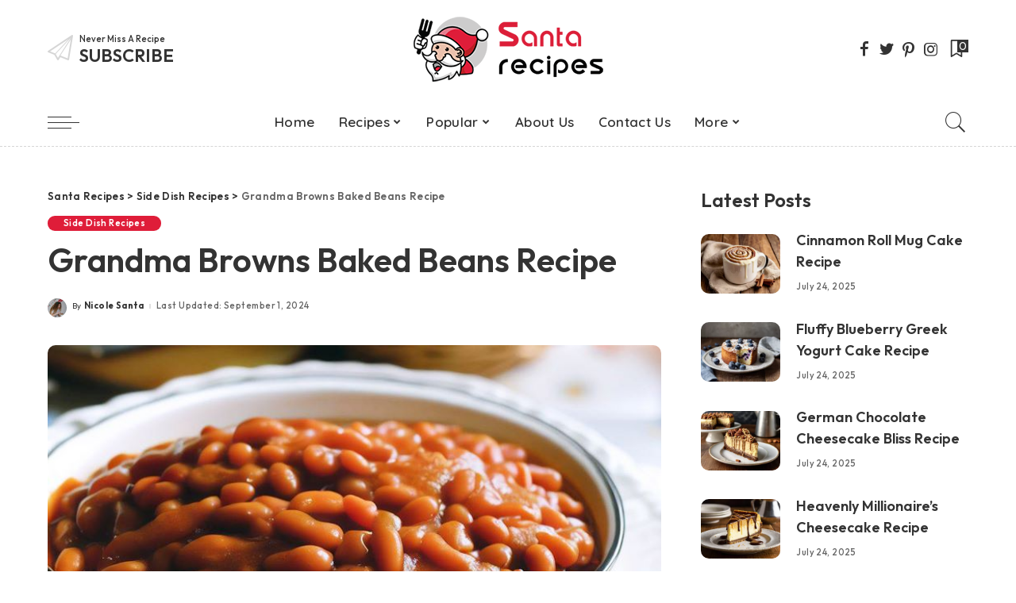

--- FILE ---
content_type: text/html; charset=UTF-8
request_url: https://www.santarecipes.com/grandma-browns-baked-beans-recipe/
body_size: 27387
content:
<!DOCTYPE html>
<html lang=en-US prefix="og: https://ogp.me/ns#">
<head>
<meta charset=UTF-8>
<meta http-equiv=X-UA-Compatible content="IE=edge">
<meta name=viewport content="width=device-width, initial-scale=1">
<link rel=profile href="https://gmpg.org/xfn/11">
<!-- Search Engine Optimization by Rank Math - https://rankmath.com/ -->
<title>Grandma Browns Baked Beans Recipe - A Family Favorite</title>
<meta name=description content="Are you tired of bland and boring baked beans that lack flavor and personality? Look no further than famous Grandma Browns baked beans recipe."/>
<meta name=robots content="follow, index, max-snippet:-1, max-video-preview:-1, max-image-preview:large"/>
<link rel=preconnect href="https://fonts.gstatic.com" crossorigin><link rel=preload as=style onload="this.onload=null;this.rel='stylesheet'" href="https://fonts.googleapis.com/css?family=Outfit%3A100%2C200%2C300%2C400%2C500%2C600%2C700%2C800%2C900%7CQuicksand%3A600%2C500%7CMontserrat%3A500&amp;display=swap" crossorigin><noscript><link rel=stylesheet href="https://fonts.googleapis.com/css?family=Outfit%3A100%2C200%2C300%2C400%2C500%2C600%2C700%2C800%2C900%7CQuicksand%3A600%2C500%7CMontserrat%3A500&amp;display=swap"></noscript><link rel=canonical href="https://www.santarecipes.com/grandma-browns-baked-beans-recipe/"/>
<meta property=og:locale content=en_US />
<meta property=og:type content=article />
<meta property=og:title content="Grandma Browns Baked Beans Recipe - A Family Favorite"/>
<meta property=og:description content="Are you tired of bland and boring baked beans that lack flavor and personality? Look no further than famous Grandma Browns baked beans recipe."/>
<meta property=og:url content="https://www.santarecipes.com/grandma-browns-baked-beans-recipe/"/>
<meta property=og:site_name content="Santa Recipes"/>
<meta property=article:section content="Side Dish Recipes"/>
<meta property=og:updated_time content="2024-09-01T20:41:53+00:00"/>
<meta property=og:image content="https://www.santarecipes.com/wp-content/uploads/2023/07/Grandma-Browns-Baked-Beans-Recipe-Santa-Recipe-1.jpg"/>
<meta property=og:image:secure_url content="https://www.santarecipes.com/wp-content/uploads/2023/07/Grandma-Browns-Baked-Beans-Recipe-Santa-Recipe-1.jpg"/>
<meta property=og:image:width content=750 />
<meta property=og:image:height content=563 />
<meta property=og:image:alt content="Grandma Browns Baked Beans Recipe"/>
<meta property=og:image:type content="image/jpeg"/>
<meta property=article:published_time content="2023-04-16T22:34:56+00:00"/>
<meta property=article:modified_time content="2024-09-01T20:41:53+00:00"/>
<meta name=twitter:card content=summary_large_image />
<meta name=twitter:title content="Grandma Browns Baked Beans Recipe - A Family Favorite"/>
<meta name=twitter:description content="Are you tired of bland and boring baked beans that lack flavor and personality? Look no further than famous Grandma Browns baked beans recipe."/>
<meta name=twitter:image content="https://www.santarecipes.com/wp-content/uploads/2023/07/Grandma-Browns-Baked-Beans-Recipe-Santa-Recipe-1.jpg"/>
<meta name=twitter:label1 content="Written by"/>
<meta name=twitter:data1 content="Nicole Santa"/>
<meta name=twitter:label2 content="Time to read"/>
<meta name=twitter:data2 content="6 minutes"/>
<script type="application/ld+json" class=rank-math-schema>{"@context":"https://schema.org","@graph":[{"@type":["Person","Organization"],"@id":"https://www.santarecipes.com/#person","name":"Nicole Santa","logo":{"@type":"ImageObject","@id":"https://www.santarecipes.com/#logo","url":"https://www.santarecipes.com/wp-content/uploads/2022/06/Santa-Recipes-Site-Mobile-Logo.png","contentUrl":"https://www.santarecipes.com/wp-content/uploads/2022/06/Santa-Recipes-Site-Mobile-Logo.png","caption":"Santa Recipes","inLanguage":"en-US","width":"139","height":"48"},"image":{"@type":"ImageObject","@id":"https://www.santarecipes.com/#logo","url":"https://www.santarecipes.com/wp-content/uploads/2022/06/Santa-Recipes-Site-Mobile-Logo.png","contentUrl":"https://www.santarecipes.com/wp-content/uploads/2022/06/Santa-Recipes-Site-Mobile-Logo.png","caption":"Santa Recipes","inLanguage":"en-US","width":"139","height":"48"}},{"@type":"WebSite","@id":"https://www.santarecipes.com/#website","url":"https://www.santarecipes.com","name":"Santa Recipes","publisher":{"@id":"https://www.santarecipes.com/#person"},"inLanguage":"en-US"},{"@type":"ImageObject","@id":"https://www.santarecipes.com/wp-content/uploads/2023/07/Grandma-Browns-Baked-Beans-Recipe-Santa-Recipe-1.jpg","url":"https://www.santarecipes.com/wp-content/uploads/2023/07/Grandma-Browns-Baked-Beans-Recipe-Santa-Recipe-1.jpg","width":"750","height":"563","caption":"Grandma Browns Baked Beans Recipe","inLanguage":"en-US"},{"@type":["WebPage","FAQPage"],"@id":"https://www.santarecipes.com/grandma-browns-baked-beans-recipe/#webpage","url":"https://www.santarecipes.com/grandma-browns-baked-beans-recipe/","name":"Grandma Browns Baked Beans Recipe - A Family Favorite","datePublished":"2023-04-16T22:34:56+00:00","dateModified":"2024-09-01T20:41:53+00:00","isPartOf":{"@id":"https://www.santarecipes.com/#website"},"primaryImageOfPage":{"@id":"https://www.santarecipes.com/wp-content/uploads/2023/07/Grandma-Browns-Baked-Beans-Recipe-Santa-Recipe-1.jpg"},"inLanguage":"en-US","mainEntity":[{"@type":"Question","url":"https://www.santarecipes.com/grandma-browns-baked-beans-recipe/#faq-question-1681682952610","name":"Can I Store Grandma Browns Baked Beans?","acceptedAnswer":{"@type":"Answer","text":"Yes, store freshly made Grandma Browns baked beans in an airtight container in the refrigerator for up to 3-4 days. Leftovers should also be stored in an airtight container in the refrigerator within 2 hours of cooking and used within 3-4 days. Reheat in a microwave-safe container or a saucepan on medium heat until hot."}},{"@type":"Question","url":"https://www.santarecipes.com/grandma-browns-baked-beans-recipe/#faq-question-1681682971845","name":"Can I Make Grandma Browns Baked beans On The Stovetop?","acceptedAnswer":{"@type":"Answer","text":"Yes, you can make Grandma Browns baked beans on the stovetop. Follow the recipe instructions to prepare the beans and sauce, and then transfer everything to a large pot or Dutch oven. Bring the mixture to a boil, then reduce the heat to low and simmer for 1-2 hours, or until the beans are tender and the sauce is thick and bubbly. Stir occasionally to prevent sticking."}},{"@type":"Question","url":"https://www.santarecipes.com/grandma-browns-baked-beans-recipe/#faq-question-1681682988192","name":"How Can I Adjust The Sweetness Of Grandma Browns Baked Beans?","acceptedAnswer":{"@type":"Answer","text":"If you find that the baked beans are too sweet, you can adjust the sweetness by reducing the amount of brown sugar or molasses used in the recipe. You can also add a splash of apple cider vinegar or Worcestershire sauce to balance out the sweetness. If you prefer sweeter beans, you can add more brown sugar or molasses to taste."}}]},{"@type":"Person","@id":"https://www.santarecipes.com/author/santarecipes_5p9vs65m/","name":"Nicole Santa","url":"https://www.santarecipes.com/author/santarecipes_5p9vs65m/","image":{"@type":"ImageObject","@id":"https://secure.gravatar.com/avatar/8ab245314688d71e6b821cd6996c92774ddc2e3f2d1d5e9b6256c2881599fe7c?s=96&amp;d=mm&amp;r=g","url":"https://secure.gravatar.com/avatar/8ab245314688d71e6b821cd6996c92774ddc2e3f2d1d5e9b6256c2881599fe7c?s=96&amp;d=mm&amp;r=g","caption":"Nicole Santa","inLanguage":"en-US"},"sameAs":["https://www.santarecipes.com"]},{"articleSection":"Side Dish Recipes","headline":"Grandma Browns Baked Beans Recipe - A Family Favorite","description":"Are you tired of bland and boring baked beans that lack flavor and personality? Look no further than famous Grandma Browns baked beans recipe.","keywords":"Grandma Browns Baked Beans Recipe","@type":"Article","author":{"@id":"https://www.santarecipes.com/author/santarecipes_5p9vs65m/","name":"Nicole Santa"},"datePublished":"2023-04-16T22:34:56+00:00","dateModified":"2024-09-01T20:41:53+00:00","image":{"@id":"https://www.santarecipes.com/wp-content/uploads/2023/07/Grandma-Browns-Baked-Beans-Recipe-Santa-Recipe-1.jpg"},"name":"Grandma Browns Baked Beans Recipe - A Family Favorite","@id":"https://www.santarecipes.com/grandma-browns-baked-beans-recipe/#schema-5137","isPartOf":{"@id":"https://www.santarecipes.com/grandma-browns-baked-beans-recipe/#webpage"},"publisher":{"@id":"https://www.santarecipes.com/#person"},"inLanguage":"en-US","mainEntityOfPage":{"@id":"https://www.santarecipes.com/grandma-browns-baked-beans-recipe/#webpage"}},{"@type":"Recipe","name":"Grandma Browns Baked Beans Recipe","author":{"@type":"Person","name":"Nicole Santa"},"description":"Are you tired of bland and boring baked beans that lack flavor and personality? Look no further than the famous Grandma Browns baked beans recipe.","datePublished":"2023-04-16T22:34:56+00:00","image":["https://www.santarecipes.com/wp-content/uploads/2023/07/Grandma-Browns-Baked-Beans-Recipe-Santa-Recipe-1.jpg","https://www.santarecipes.com/wp-content/uploads/2023/07/Grandma-Browns-Baked-Beans-Recipe-Santa-Recipe-1-500x500.jpg","https://www.santarecipes.com/wp-content/uploads/2023/07/Grandma-Browns-Baked-Beans-Recipe-Santa-Recipe-1-500x375.jpg","https://www.santarecipes.com/wp-content/uploads/2023/07/Grandma-Browns-Baked-Beans-Recipe-Santa-Recipe-1-480x270.jpg"],"recipeYield":["4"],"prepTime":"PT10M","cookTime":"PT300M","totalTime":"PT310M","recipeIngredient":["1 pound Navy beans","3 oz Bacon (cooked)","\u00bc cup Brown sugar","1 teaspoon Baking soda","1 pc Bay leaf","1 pc Onion (finely chopped)","Water (to cover)","Salt and pepper (to taste)"],"recipeInstructions":[{"@type":"HowToStep","text":"Bring water to a boil in a saucepan and add baking soda to it until it dissolves.","name":"Bring water to a boil in a saucepan and add baking soda to it until it dissolves."},{"@type":"HowToStep","text":"Add the navy beans to the boiling baking soda water and let them cook for 10 minutes.","name":"Add the navy beans to the boiling baking soda water and let them cook for 10 minutes."},{"@type":"HowToStep","text":"Allow the navy beans to steep overnight by turning off the heat, placing a lid on the saucepan, and letting the beans rest in the water.","name":"Allow the navy beans to steep overnight by turning off the heat, placing a lid on the saucepan, and letting the beans rest in the water."},{"@type":"HowToStep","text":"Get an ovenproof pot ready and preheat the oven to 300 degrees. Rinse the navy beans well and transfer them to the pot.","name":"Get an ovenproof pot ready and preheat the oven to 300 degrees. Rinse the navy beans well and transfer them to the pot."},{"@type":"HowToStep","text":"Add in the remaining ingredients and stir until well combined.","name":"Add in the remaining ingredients and stir until well combined."},{"@type":"HowToStep","text":"Cover the beans with enough water so that they are submerged.","name":"Cover the beans with enough water so that they are submerged."},{"@type":"HowToStep","text":"Cover the pot tightly with a lid and bake in the preheated oven for 5-6 hours, or until the beans are tender and the liquid has thickened to the desired consistency.","name":"Cover the pot tightly with a lid and bake in the preheated oven for 5-6 hours, or until the beans are tender and the liquid has thickened to the desired consistency."},{"@type":"HowToStep","text":"Make sure to check on the mixture every hour, stirring it and adding water as needed to keep the beans covered. Serve hot and enjoy!","name":"Make sure to check on the mixture every hour, stirring it and adding water as needed to keep the beans covered. Serve hot and enjoy!"}],"recipeCategory":["Side Dish"],"recipeCuisine":["American"],"keywords":"Grandma Browns Baked Beans, Grandma Browns Baked Beans Recipe","nutrition":{"@type":"NutritionInformation","calories":"319 kcal","servingSize":"1 serving"},"@id":"https://www.santarecipes.com/grandma-browns-baked-beans-recipe/#recipe","mainEntityOfPage":"https://www.santarecipes.com/grandma-browns-baked-beans-recipe/#webpage","isPartOf":{"@id":"https://www.santarecipes.com/grandma-browns-baked-beans-recipe/#schema-5137"}}]}</script>
<!-- /Rank Math WordPress SEO plugin -->
<link rel=dns-prefetch href='//fonts.googleapis.com'/>
<link rel=alternate type="application/rss+xml" title="Santa Recipes &raquo; Feed" href="https://www.santarecipes.com/feed/"/>
<link rel=alternate type="application/rss+xml" title="Santa Recipes &raquo; Comments Feed" href="https://www.santarecipes.com/comments/feed/"/>
<link rel=alternate type="application/rss+xml" title="Santa Recipes &raquo; Grandma Browns Baked Beans Recipe Comments Feed" href="https://www.santarecipes.com/grandma-browns-baked-beans-recipe/feed/"/>
<link rel=alternate title="oEmbed (JSON)" type="application/json+oembed" href="https://www.santarecipes.com/wp-json/oembed/1.0/embed?url=https%3A%2F%2Fwww.santarecipes.com%2Fgrandma-browns-baked-beans-recipe%2F"/>
<link rel=alternate title="oEmbed (XML)" type="text/xml+oembed" href="https://www.santarecipes.com/wp-json/oembed/1.0/embed?url=https%3A%2F%2Fwww.santarecipes.com%2Fgrandma-browns-baked-beans-recipe%2F&#038;format=xml"/>
<link rel=pingback href="https://www.santarecipes.com/xmlrpc.php"/>
<script>(()=>{"use strict";const e=[400,500,600,700,800,900],t=e=>`wprm-min-${e}`,n=e=>`wprm-max-${e}`,s=new Set,o="ResizeObserver"in window,r=o?new ResizeObserver((e=>{for(const t of e)c(t.target)})):null,i=.5/(window.devicePixelRatio||1);function c(s){const o=s.getBoundingClientRect().width||0;for(let r=0;r<e.length;r++){const c=e[r],a=o<=c+i;o>c+i?s.classList.add(t(c)):s.classList.remove(t(c)),a?s.classList.add(n(c)):s.classList.remove(n(c))}}function a(e){s.has(e)||(s.add(e),r&&r.observe(e),c(e))}!function(e=document){e.querySelectorAll(".wprm-recipe").forEach(a)}();if(new MutationObserver((e=>{for(const t of e)for(const e of t.addedNodes)e instanceof Element&&(e.matches?.(".wprm-recipe")&&a(e),e.querySelectorAll?.(".wprm-recipe").forEach(a))})).observe(document.documentElement,{childList:!0,subtree:!0}),!o){let e=0;addEventListener("resize",(()=>{e&&cancelAnimationFrame(e),e=requestAnimationFrame((()=>s.forEach(c)))}),{passive:!0})}})();</script><style id=wp-img-auto-sizes-contain-inline-css>img:is([sizes=auto i],[sizes^="auto," i]){contain-intrinsic-size:3000px 1500px}</style>
<link rel=stylesheet id=wprm-public-css href='https://www.santarecipes.com/wp-content/plugins/wp-recipe-maker/dist/public-modern.css?ver=10.2.4' media=all />
<style id=wp-emoji-styles-inline-css>img.wp-smiley,img.emoji{display:inline!important;border:none!important;box-shadow:none!important;height:1em!important;width:1em!important;margin:0 .07em!important;vertical-align:-.1em!important;background:none!important;padding:0!important}</style>
<style id=wp-block-library-inline-css>:root{--wp-block-synced-color:#7a00df;--wp-block-synced-color--rgb:122 , 0 , 223;--wp-bound-block-color:var(--wp-block-synced-color);--wp-editor-canvas-background:#ddd;--wp-admin-theme-color:#007cba;--wp-admin-theme-color--rgb:0 , 124 , 186;--wp-admin-theme-color-darker-10:#006ba1;--wp-admin-theme-color-darker-10--rgb:0 , 107 , 160.5;--wp-admin-theme-color-darker-20:#005a87;--wp-admin-theme-color-darker-20--rgb:0 , 90 , 135;--wp-admin-border-width-focus:2px}@media (min-resolution:192dpi){:root{--wp-admin-border-width-focus:1.5px}}.wp-element-button{cursor:pointer}:root .has-very-light-gray-background-color{background-color:#eee}:root .has-very-dark-gray-background-color{background-color:#313131}:root .has-very-light-gray-color{color:#eee}:root .has-very-dark-gray-color{color:#313131}:root .has-vivid-green-cyan-to-vivid-cyan-blue-gradient-background{background:linear-gradient(135deg,#00d084,#0693e3)}:root .has-purple-crush-gradient-background{background:linear-gradient(135deg,#34e2e4,#4721fb 50%,#ab1dfe)}:root .has-hazy-dawn-gradient-background{background:linear-gradient(135deg,#faaca8,#dad0ec)}:root .has-subdued-olive-gradient-background{background:linear-gradient(135deg,#fafae1,#67a671)}:root .has-atomic-cream-gradient-background{background:linear-gradient(135deg,#fdd79a,#004a59)}:root .has-nightshade-gradient-background{background:linear-gradient(135deg,#330968,#31cdcf)}:root .has-midnight-gradient-background{background:linear-gradient(135deg,#020381,#2874fc)}:root{--wp--preset--font-size--normal:16px;--wp--preset--font-size--huge:42px}.has-regular-font-size{font-size:1em}.has-larger-font-size{font-size:2.625em}.has-normal-font-size{font-size:var(--wp--preset--font-size--normal)}.has-huge-font-size{font-size:var(--wp--preset--font-size--huge)}.has-text-align-center{text-align:center}.has-text-align-left{text-align:left}.has-text-align-right{text-align:right}.has-fit-text{white-space:nowrap!important}#end-resizable-editor-section{display:none}.aligncenter{clear:both}.items-justified-left{justify-content:flex-start}.items-justified-center{justify-content:center}.items-justified-right{justify-content:flex-end}.items-justified-space-between{justify-content:space-between}.screen-reader-text{border:0;clip-path:inset(50%);height:1px;margin:-1px;overflow:hidden;padding:0;position:absolute;width:1px;word-wrap:normal!important}.screen-reader-text:focus{background-color:#ddd;clip-path:none;color:#444;display:block;font-size:1em;height:auto;left:5px;line-height:normal;padding:15px 23px 14px;text-decoration:none;top:5px;width:auto;z-index:100000}html :where(.has-border-color){border-style:solid}html :where([style*=border-top-color]){border-top-style:solid}html :where([style*=border-right-color]){border-right-style:solid}html :where([style*=border-bottom-color]){border-bottom-style:solid}html :where([style*=border-left-color]){border-left-style:solid}html :where([style*=border-width]){border-style:solid}html :where([style*=border-top-width]){border-top-style:solid}html :where([style*=border-right-width]){border-right-style:solid}html :where([style*=border-bottom-width]){border-bottom-style:solid}html :where([style*=border-left-width]){border-left-style:solid}html :where(img[class*=wp-image-]){height:auto;max-width:100%}:where(figure){margin:0 0 1em}html :where(.is-position-sticky){--wp-admin--admin-bar--position-offset:var(--wp-admin--admin-bar--height,0)}@media screen and (max-width:600px){html :where(.is-position-sticky){--wp-admin--admin-bar--position-offset:0}}</style><style id=wp-block-heading-inline-css>h1:where(.wp-block-heading).has-background,h2:where(.wp-block-heading).has-background,h3:where(.wp-block-heading).has-background,h4:where(.wp-block-heading).has-background,h5:where(.wp-block-heading).has-background,h6:where(.wp-block-heading).has-background{padding:1.25em 2.375em}h1.has-text-align-left[style*=writing-mode]:where([style*=vertical-lr]),h1.has-text-align-right[style*=writing-mode]:where([style*=vertical-rl]),h2.has-text-align-left[style*=writing-mode]:where([style*=vertical-lr]),h2.has-text-align-right[style*=writing-mode]:where([style*=vertical-rl]),h3.has-text-align-left[style*=writing-mode]:where([style*=vertical-lr]),h3.has-text-align-right[style*=writing-mode]:where([style*=vertical-rl]),h4.has-text-align-left[style*=writing-mode]:where([style*=vertical-lr]),h4.has-text-align-right[style*=writing-mode]:where([style*=vertical-rl]),h5.has-text-align-left[style*=writing-mode]:where([style*=vertical-lr]),h5.has-text-align-right[style*=writing-mode]:where([style*=vertical-rl]),h6.has-text-align-left[style*=writing-mode]:where([style*=vertical-lr]),h6.has-text-align-right[style*=writing-mode]:where([style*=vertical-rl]){rotate:180deg}</style>
<style id=wp-block-list-inline-css>ol,ul{box-sizing:border-box}:root :where(.wp-block-list.has-background){padding:1.25em 2.375em}</style>
<style id=wp-block-group-inline-css>.wp-block-group{box-sizing:border-box}:where(.wp-block-group.wp-block-group-is-layout-constrained){position:relative}</style>
<style id=wp-block-paragraph-inline-css>.is-small-text{font-size:.875em}.is-regular-text{font-size:1em}.is-large-text{font-size:2.25em}.is-larger-text{font-size:3em}.has-drop-cap:not(:focus):first-letter{float:left;font-size:8.4em;font-style:normal;font-weight:100;line-height:.68;margin:.05em .1em 0 0;text-transform:uppercase}body.rtl .has-drop-cap:not(:focus):first-letter{float:none;margin-left:.1em}p.has-drop-cap.has-background{overflow:hidden}:root :where(p.has-background){padding:1.25em 2.375em}:where(p.has-text-color:not(.has-link-color)) a{color:inherit}p.has-text-align-left[style*="writing-mode:vertical-lr"],p.has-text-align-right[style*="writing-mode:vertical-rl"]{rotate:180deg}</style>
<style id=wp-block-separator-inline-css>.wp-block-separator{border:none;border-top:2px solid}:root :where(.wp-block-separator.is-style-dots){height:auto;line-height:1;text-align:center}:root :where(.wp-block-separator.is-style-dots):before{color:currentColor;content:"···";font-family:serif;font-size:1.5em;letter-spacing:2em;padding-left:2em}.wp-block-separator.is-style-dots{background:none!important;border:none!important}</style>
<style id=global-styles-inline-css>:root{--wp--preset--aspect-ratio--square:1;--wp--preset--aspect-ratio--4-3: 4/3;--wp--preset--aspect-ratio--3-4: 3/4;--wp--preset--aspect-ratio--3-2: 3/2;--wp--preset--aspect-ratio--2-3: 2/3;--wp--preset--aspect-ratio--16-9: 16/9;--wp--preset--aspect-ratio--9-16: 9/16;--wp--preset--color--black:#000;--wp--preset--color--cyan-bluish-gray:#abb8c3;--wp--preset--color--white:#fff;--wp--preset--color--pale-pink:#f78da7;--wp--preset--color--vivid-red:#cf2e2e;--wp--preset--color--luminous-vivid-orange:#ff6900;--wp--preset--color--luminous-vivid-amber:#fcb900;--wp--preset--color--light-green-cyan:#7bdcb5;--wp--preset--color--vivid-green-cyan:#00d084;--wp--preset--color--pale-cyan-blue:#8ed1fc;--wp--preset--color--vivid-cyan-blue:#0693e3;--wp--preset--color--vivid-purple:#9b51e0;--wp--preset--gradient--vivid-cyan-blue-to-vivid-purple:linear-gradient(135deg,#0693e3 0%,#9b51e0 100%);--wp--preset--gradient--light-green-cyan-to-vivid-green-cyan:linear-gradient(135deg,#7adcb4 0%,#00d082 100%);--wp--preset--gradient--luminous-vivid-amber-to-luminous-vivid-orange:linear-gradient(135deg,#fcb900 0%,#ff6900 100%);--wp--preset--gradient--luminous-vivid-orange-to-vivid-red:linear-gradient(135deg,#ff6900 0%,#cf2e2e 100%);--wp--preset--gradient--very-light-gray-to-cyan-bluish-gray:linear-gradient(135deg,#eee 0%,#a9b8c3 100%);--wp--preset--gradient--cool-to-warm-spectrum:linear-gradient(135deg,#4aeadc 0%,#9778d1 20%,#cf2aba 40%,#ee2c82 60%,#fb6962 80%,#fef84c 100%);--wp--preset--gradient--blush-light-purple:linear-gradient(135deg,#ffceec 0%,#9896f0 100%);--wp--preset--gradient--blush-bordeaux:linear-gradient(135deg,#fecda5 0%,#fe2d2d 50%,#6b003e 100%);--wp--preset--gradient--luminous-dusk:linear-gradient(135deg,#ffcb70 0%,#c751c0 50%,#4158d0 100%);--wp--preset--gradient--pale-ocean:linear-gradient(135deg,#fff5cb 0%,#b6e3d4 50%,#33a7b5 100%);--wp--preset--gradient--electric-grass:linear-gradient(135deg,#caf880 0%,#71ce7e 100%);--wp--preset--gradient--midnight:linear-gradient(135deg,#020381 0%,#2874fc 100%);--wp--preset--font-size--small:13px;--wp--preset--font-size--medium:20px;--wp--preset--font-size--large:36px;--wp--preset--font-size--x-large:42px;--wp--preset--spacing--20:.44rem;--wp--preset--spacing--30:.67rem;--wp--preset--spacing--40:1rem;--wp--preset--spacing--50:1.5rem;--wp--preset--spacing--60:2.25rem;--wp--preset--spacing--70:3.38rem;--wp--preset--spacing--80:5.06rem;--wp--preset--shadow--natural:6px 6px 9px rgba(0,0,0,.2);--wp--preset--shadow--deep:12px 12px 50px rgba(0,0,0,.4);--wp--preset--shadow--sharp:6px 6px 0 rgba(0,0,0,.2);--wp--preset--shadow--outlined:6px 6px 0 -3px #fff , 6px 6px #000;--wp--preset--shadow--crisp:6px 6px 0 #000}:where(.is-layout-flex){gap:.5em}:where(.is-layout-grid){gap:.5em}body .is-layout-flex{display:flex}.is-layout-flex{flex-wrap:wrap;align-items:center}.is-layout-flex > :is(*, div){margin:0}body .is-layout-grid{display:grid}.is-layout-grid > :is(*, div){margin:0}:where(.wp-block-columns.is-layout-flex){gap:2em}:where(.wp-block-columns.is-layout-grid){gap:2em}:where(.wp-block-post-template.is-layout-flex){gap:1.25em}:where(.wp-block-post-template.is-layout-grid){gap:1.25em}.has-black-color{color:var(--wp--preset--color--black)!important}.has-cyan-bluish-gray-color{color:var(--wp--preset--color--cyan-bluish-gray)!important}.has-white-color{color:var(--wp--preset--color--white)!important}.has-pale-pink-color{color:var(--wp--preset--color--pale-pink)!important}.has-vivid-red-color{color:var(--wp--preset--color--vivid-red)!important}.has-luminous-vivid-orange-color{color:var(--wp--preset--color--luminous-vivid-orange)!important}.has-luminous-vivid-amber-color{color:var(--wp--preset--color--luminous-vivid-amber)!important}.has-light-green-cyan-color{color:var(--wp--preset--color--light-green-cyan)!important}.has-vivid-green-cyan-color{color:var(--wp--preset--color--vivid-green-cyan)!important}.has-pale-cyan-blue-color{color:var(--wp--preset--color--pale-cyan-blue)!important}.has-vivid-cyan-blue-color{color:var(--wp--preset--color--vivid-cyan-blue)!important}.has-vivid-purple-color{color:var(--wp--preset--color--vivid-purple)!important}.has-black-background-color{background-color:var(--wp--preset--color--black)!important}.has-cyan-bluish-gray-background-color{background-color:var(--wp--preset--color--cyan-bluish-gray)!important}.has-white-background-color{background-color:var(--wp--preset--color--white)!important}.has-pale-pink-background-color{background-color:var(--wp--preset--color--pale-pink)!important}.has-vivid-red-background-color{background-color:var(--wp--preset--color--vivid-red)!important}.has-luminous-vivid-orange-background-color{background-color:var(--wp--preset--color--luminous-vivid-orange)!important}.has-luminous-vivid-amber-background-color{background-color:var(--wp--preset--color--luminous-vivid-amber)!important}.has-light-green-cyan-background-color{background-color:var(--wp--preset--color--light-green-cyan)!important}.has-vivid-green-cyan-background-color{background-color:var(--wp--preset--color--vivid-green-cyan)!important}.has-pale-cyan-blue-background-color{background-color:var(--wp--preset--color--pale-cyan-blue)!important}.has-vivid-cyan-blue-background-color{background-color:var(--wp--preset--color--vivid-cyan-blue)!important}.has-vivid-purple-background-color{background-color:var(--wp--preset--color--vivid-purple)!important}.has-black-border-color{border-color:var(--wp--preset--color--black)!important}.has-cyan-bluish-gray-border-color{border-color:var(--wp--preset--color--cyan-bluish-gray)!important}.has-white-border-color{border-color:var(--wp--preset--color--white)!important}.has-pale-pink-border-color{border-color:var(--wp--preset--color--pale-pink)!important}.has-vivid-red-border-color{border-color:var(--wp--preset--color--vivid-red)!important}.has-luminous-vivid-orange-border-color{border-color:var(--wp--preset--color--luminous-vivid-orange)!important}.has-luminous-vivid-amber-border-color{border-color:var(--wp--preset--color--luminous-vivid-amber)!important}.has-light-green-cyan-border-color{border-color:var(--wp--preset--color--light-green-cyan)!important}.has-vivid-green-cyan-border-color{border-color:var(--wp--preset--color--vivid-green-cyan)!important}.has-pale-cyan-blue-border-color{border-color:var(--wp--preset--color--pale-cyan-blue)!important}.has-vivid-cyan-blue-border-color{border-color:var(--wp--preset--color--vivid-cyan-blue)!important}.has-vivid-purple-border-color{border-color:var(--wp--preset--color--vivid-purple)!important}.has-vivid-cyan-blue-to-vivid-purple-gradient-background{background:var(--wp--preset--gradient--vivid-cyan-blue-to-vivid-purple)!important}.has-light-green-cyan-to-vivid-green-cyan-gradient-background{background:var(--wp--preset--gradient--light-green-cyan-to-vivid-green-cyan)!important}.has-luminous-vivid-amber-to-luminous-vivid-orange-gradient-background{background:var(--wp--preset--gradient--luminous-vivid-amber-to-luminous-vivid-orange)!important}.has-luminous-vivid-orange-to-vivid-red-gradient-background{background:var(--wp--preset--gradient--luminous-vivid-orange-to-vivid-red)!important}.has-very-light-gray-to-cyan-bluish-gray-gradient-background{background:var(--wp--preset--gradient--very-light-gray-to-cyan-bluish-gray)!important}.has-cool-to-warm-spectrum-gradient-background{background:var(--wp--preset--gradient--cool-to-warm-spectrum)!important}.has-blush-light-purple-gradient-background{background:var(--wp--preset--gradient--blush-light-purple)!important}.has-blush-bordeaux-gradient-background{background:var(--wp--preset--gradient--blush-bordeaux)!important}.has-luminous-dusk-gradient-background{background:var(--wp--preset--gradient--luminous-dusk)!important}.has-pale-ocean-gradient-background{background:var(--wp--preset--gradient--pale-ocean)!important}.has-electric-grass-gradient-background{background:var(--wp--preset--gradient--electric-grass)!important}.has-midnight-gradient-background{background:var(--wp--preset--gradient--midnight)!important}.has-small-font-size{font-size:var(--wp--preset--font-size--small)!important}.has-medium-font-size{font-size:var(--wp--preset--font-size--medium)!important}.has-large-font-size{font-size:var(--wp--preset--font-size--large)!important}.has-x-large-font-size{font-size:var(--wp--preset--font-size--x-large)!important}</style>
<style id=classic-theme-styles-inline-css>.wp-block-button__link{color:#fff;background-color:#32373c;border-radius:9999px;box-shadow:none;text-decoration:none;padding:calc(.667em + 2px) calc(1.333em + 2px);font-size:1.125em}.wp-block-file__button{background:#32373c;color:#fff;text-decoration:none}</style>
<link rel=stylesheet id=contact-form-7-css href='https://www.santarecipes.com/wp-content/plugins/contact-form-7/includes/css/A.styles.css,qver=6.1.4.pagespeed.cf.bY4dTi-wnh.css' media=all />
<style id=child-css-css media=all>.subscribe-content .desc{margin-left:40px;margin-bottom:4px!important}.subscribe-content .action-text{margin-left:40px}.subscribe-content i{font-size:32px!important;left:0!important}.navbar-border-holder{border:none!important}.navbar-wrap{border-bottom:1px solid #d6d6d6;border-style:dashed}#uid_441620ab6{border-radius:8px}.footer-social a{margin:0 20px!important}.rb-p15-gutter{padding-right:30px!important;padding-left:30px!important}.single-1 .breadcrumb{margin-top:-13px!important}.rbtoc{box-shadow: 0 2px 20px rgb(0 0 0 / 19%) !important}.wp-block-separator{opacity:1!important}#uid_9a5b401aa{padding-top:30px!important}.is-header-bg.is-header-center .header-holder{padding:64px 0!important}.single-post #ruby-table-contents .table-content-header{margin-bottom:0}.single-post #ruby-table-contents .inner{margin-top:20px;margin-bottom:10px}.single-post #ruby-table-contents .open-close-table-content-btn{float:right;background:none;color:var(--g-color);font-size:30px;padding:0;line-height:35px;width:35px;text-align:center}</style>
<link rel=stylesheet id=pixwell-main-css href='https://www.santarecipes.com/wp-content/themes/pixwell/assets/css/A.main.css,qver=10.5.pagespeed.cf.vMfdnsnrE6.css' media=all />
<style id=pixwell-main-inline-css>html{font-family:Outfit;font-weight:400;font-size:20px}h1,.h1{font-family:Outfit;font-weight:600}h2,.h2{font-family:Outfit;font-weight:600}h3,.h3{font-family:Outfit;font-weight:600}h4,.h4{font-family:Outfit;font-weight:600}h5,.h5{font-family:Outfit;font-weight:600}h6,.h6{font-family:Outfit;font-weight:600}.single-tagline h6{font-family:Outfit;font-weight:600}.p-wrap .entry-summary,.twitter-content.entry-summary,.author-description,.rssSummary,.rb-sdesc{font-family:Outfit}.p-cat-info{font-family:Outfit}.p-meta-info,.wp-block-latest-posts__post-date{font-family:Outfit}.meta-info-author.meta-info-el{font-family:Outfit}.breadcrumb{font-family:Outfit;font-size:13px}.footer-menu-inner{}.topbar-wrap{}.topbar-menu-wrap{}.main-menu>li>a,.off-canvas-menu>li>a{font-family:Quicksand;font-weight:600;font-size:17px}.main-menu .sub-menu:not(.sub-mega), .off-canvas-menu .sub-menu {font-family:Quicksand;font-weight:500;font-size:15px}.is-logo-text .logo-title{}.block-title,.block-header .block-title{font-family:Outfit}.ajax-quick-filter,.block-view-more{font-family:Outfit}.widget-title,.widget .widget-title{font-family:Outfit}body .widget.widget_nav_menu .menu-item{font-family:Outfit}body.boxed{background-color:#fafafa;background-repeat:no-repeat;background-size:cover;background-attachment:fixed;background-position:center center}.header-6 .banner-wrap{}.footer-wrap:before{background-color:#f7f7f7;content:"";position:absolute;left:0;top:0;width:100%;height:100%}.header-9 .banner-wrap{}.topline-wrap{height:2px}.main-menu .sub-menu{}.main-menu>li.menu-item-has-children>.sub-menu:before{}[data-theme="dark"] .main-menu .sub-menu{}[data-theme="dark"] .main-menu>li.menu-item-has-children>.sub-menu:before{}.mobile-nav-inner{}.navbar-border-holder{border-width:1px}.navbar-border-holder{border-color:#333}:root{--g-color:#df1d39}.tipsy,.additional-meta,.sponsor-label,.sponsor-link,.entry-footer .tag-label,.box-nav .nav-label,.left-article-label,.share-label,.rss-date,.wp-block-latest-posts__post-date,.wp-block-latest-comments__comment-date,.image-caption,.wp-caption-text,.gallery-caption,.entry-content .wp-block-audio figcaption,.entry-content .wp-block-video figcaption,.entry-content .wp-block-image figcaption,.entry-content .wp-block-gallery .blocks-gallery-image figcaption,.entry-content .wp-block-gallery .blocks-gallery-item figcaption,.subscribe-content .desc,.follower-el .right-el,.author-job,.comment-metadata{font-family:Outfit}.sponsor-link{font-family:Outfit}.entry-footer a,.tagcloud a,.entry-footer .source,.entry-footer .via-el{font-family:Outfit}.p-link,.rb-cookie .cookie-accept,a.comment-reply-link,.comment-list .comment-reply-title small a,.banner-btn a,.headerstrip-btn a,input[type="submit"],button,.pagination-wrap,.cta-btn,.rb-btn{font-family:Outfit}select,textarea,input[type="text"],input[type="tel"],input[type="email"],input[type="url"],input[type="search"],input[type="number"]{font-family:Outfit}.widget_recent_comments .recentcomments > a:last-child,.wp-block-latest-comments__comment-link, .wp-block-latest-posts__list a,.widget_recent_entries li, .wp-block-quote *:not(cite), blockquote *:not(cite), .widget_rss li,.wp-block-latest-posts li, .wp-block-latest-comments__comment-link{font-family:Outfit}.widget_recent_comments .recentcomments > a:last-child,.wp-block-latest-comments__comment-link, .wp-block-latest-posts__list a,.widget_recent_entries li, .wp-block-quote *:not(cite), blockquote *:not(cite), .widget_rss li,.wp-block-latest-posts li, .wp-block-latest-comments__comment-link{font-weight:600}.widget_pages .page_item,.widget_meta li,.widget_categories .cat-item,.widget_archive li,.widget.widget_nav_menu .menu-item,.wp-block-archives-list li,.wp-block-categories-list li{font-family:Quicksand}.widget_pages .page_item,.widget_meta li,.widget_categories .cat-item,.widget_archive li,.widget.widget_nav_menu .menu-item,.wp-block-archives-list li,.wp-block-categories-list li{font-size:15px}.widget_pages .page_item,.widget_meta li,.widget_categories .cat-item,.widget_archive li,.widget.widget_nav_menu .menu-item,.wp-block-archives-list li,.wp-block-categories-list li{font-weight:500}@media only screen and (max-width:767px){.entry-content{font-size:.90rem}.p-wrap .entry-summary,.twitter-content.entry-summary,.element-desc,.subscribe-description,.rb-sdecs,.copyright-inner>*,.summary-content,.pros-cons-wrap ul li,.gallery-popup-content .image-popup-description>*{font-size:.76rem}}h1,.h1,h1.single-title{font-size:42px}h2,.h2{font-size:32px}h3,.h3{font-size:28px}h4,.h4{font-size:24px}h5,.h5{font-size:22px}h6,.h6{font-size:18px}@media only screen and (max-width:767px){h1,.h1,h1.single-title{font-size:32px}h2,.h2{font-size:28px}h3,.h3{font-size:26px}h4,.h4{font-size:22px}h5,.h5{font-size:20px}h6,.h6{font-size:16px}}.wp-block-quote *:not(cite), blockquote *:not(cite) {font-family:Outfit}</style>
<script src="https://www.santarecipes.com/wp-includes/js/jquery/jquery.min.js,qver=3.7.1.pagespeed.jm.PoWN7KAtLT.js" id=jquery-core-js></script>
<script src="https://www.santarecipes.com/wp-includes,_js,_jquery,_jquery-migrate.min.js,qver==3.4.1+wp-content,_themes,_pixwell-child,_js,_scripts.js,qver==1.1.2.pagespeed.jc.mcgfNG--nL.js"></script><script>eval(mod_pagespeed_VBSQFfAYzw);</script>
<script>eval(mod_pagespeed_S1eWMTQGWb);</script>
<link rel=preload href="https://www.santarecipes.com/wp-content/themes/pixwell/assets/fonts/ruby-icon.ttf" as=font type="font/ttf" crossorigin=anonymous> <link rel="https://api.w.org/" href="https://www.santarecipes.com/wp-json/"/><link rel=alternate title=JSON type="application/json" href="https://www.santarecipes.com/wp-json/wp/v2/posts/1240"/><link rel=EditURI type="application/rsd+xml" title=RSD href="https://www.santarecipes.com/xmlrpc.php?rsd"/>
<meta name=generator content="WordPress 6.9"/>
<link rel=shortlink href='https://www.santarecipes.com/?p=1240'/>
<style type="text/css">.tippy-box[data-theme~="wprm"]{background-color:#333;color:#fff}.tippy-box[data-theme~="wprm"][data-placement^="top"]>.tippy-arrow::before{border-top-color:#333}.tippy-box[data-theme~="wprm"][data-placement^="bottom"]>.tippy-arrow::before{border-bottom-color:#333}.tippy-box[data-theme~="wprm"][data-placement^="left"]>.tippy-arrow::before{border-left-color:#333}.tippy-box[data-theme~="wprm"][data-placement^="right"]>.tippy-arrow::before{border-right-color:#333}.tippy-box[data-theme~="wprm"] a{color:#fff}.wprm-comment-rating svg{width:18px!important;height:18px!important}img.wprm-comment-rating{width:90px!important;height:18px!important}body{--comment-rating-star-color:#343434}body{--wprm-popup-font-size:16px}body{--wprm-popup-background:#fff}body{--wprm-popup-title:#000}body{--wprm-popup-content:#444}body{--wprm-popup-button-background:#444}body{--wprm-popup-button-text:#fff}body{--wprm-popup-accent:#747b2d}</style><style type="text/css">.wprm-glossary-term{color:#5a822b;text-decoration:underline;cursor:help}</style><style type="text/css">.wprm-recipe-template-santa-snippet{font-family:inherit;font-size:17px;text-align:left;margin-top:0;margin-bottom:10px}.wprm-recipe-template-santa-snippet a{margin:5px;margin:5px}.wprm-recipe-template-santa-snippet a:first-child{margin-left:0}.wprm-recipe-template-santa-snippet a:last-child{margin-right:0}.wprm-recipe-template-snippet-basic-buttons{font-family:inherit;font-size:.9em;text-align:center;margin-top:0;margin-bottom:10px}.wprm-recipe-template-snippet-basic-buttons a{margin:5px;margin:5px}.wprm-recipe-template-snippet-basic-buttons a:first-child{margin-left:0}.wprm-recipe-template-snippet-basic-buttons a:last-child{margin-right:0}.wprm-recipe-template-santa-template{margin:20px auto;background-color:#f7f7f7;font-family:inherit;font-size:20px;line-height:1.5em!important;color:#333;max-width:950px}.wprm-recipe-template-santa-template a{color:#df1d39}.wprm-recipe-template-santa-template p,.wprm-recipe-template-santa-template li{font-family:inherit;font-size:1em!important;line-height:1.5em!important}.wprm-recipe-template-santa-template li{margin:0 0 0 32px!important;padding:0!important}.rtl .wprm-recipe-template-santa-template li{margin:0 32px 0 0!important}.wprm-recipe-template-santa-template ol,.wprm-recipe-template-santa-template ul{margin:0!important;padding:0!important}.wprm-recipe-template-santa-template br{display:none}.wprm-recipe-template-santa-template .wprm-recipe-name,.wprm-recipe-template-santa-template .wprm-recipe-header{font-family:inherit;color:#212121;line-height:1.3em}.wprm-recipe-template-santa-template h1,.wprm-recipe-template-santa-template h2,.wprm-recipe-template-santa-template h3,.wprm-recipe-template-santa-template h4,.wprm-recipe-template-santa-template h5,.wprm-recipe-template-santa-template h6{font-family:inherit;color:#212121;line-height:1.3em;margin:0!important;padding:0!important}.wprm-recipe-template-santa-template .wprm-recipe-header{margin-top:1.2em!important}.wprm-recipe-template-santa-template h1{font-size:42px}.wprm-recipe-template-santa-template h2{font-size:30px}.wprm-recipe-template-santa-template h3{font-size:26px}.wprm-recipe-template-santa-template h4{font-size:22px}.wprm-recipe-template-santa-template h5{font-size:18px}.wprm-recipe-template-santa-template h6{font-size:16px}.wprm-recipe-template-santa-template{font-size:20px;border-style:dashed;border-width:1px;border-color:#ccc;padding:10px;background-color:#f7f7f7;max-width:950px}.wprm-recipe-template-santa-template a{color:#df1d39}.wprm-recipe-template-santa-template .wprm-recipe-name{line-height:1.3em;font-weight:bold}.wprm-recipe-template-santa-template .wprm-template-chic-buttons{clear:both;font-size:.9em;text-align:center}.wprm-recipe-template-santa-template .wprm-template-chic-buttons .wprm-recipe-icon{margin-right:5px}.wprm-recipe-template-santa-template .wprm-recipe-header{margin-bottom:.5em!important}.wprm-recipe-template-santa-template .wprm-nutrition-label-container{font-size:.9em}.wprm-recipe-template-santa-template .wprm-call-to-action{border-radius:3px}.wprm-recipe-template-santa-template{padding:24px;border-radius:6px}.wprm-recipe-template-compact-howto{margin:20px auto;background-color:#fafafa;font-family:-apple-system,BlinkMacSystemFont,"Segoe UI",Roboto,Oxygen-Sans,Ubuntu,Cantarell,"Helvetica Neue",sans-serif;font-size:.9em;line-height:1.5em;color:#333;max-width:650px}.wprm-recipe-template-compact-howto a{color:#3498db}.wprm-recipe-template-compact-howto p,.wprm-recipe-template-compact-howto li{font-family:-apple-system,BlinkMacSystemFont,"Segoe UI",Roboto,Oxygen-Sans,Ubuntu,Cantarell,"Helvetica Neue",sans-serif;font-size:1em!important;line-height:1.5em!important}.wprm-recipe-template-compact-howto li{margin:0 0 0 32px!important;padding:0!important}.rtl .wprm-recipe-template-compact-howto li{margin:0 32px 0 0!important}.wprm-recipe-template-compact-howto ol,.wprm-recipe-template-compact-howto ul{margin:0!important;padding:0!important}.wprm-recipe-template-compact-howto br{display:none}.wprm-recipe-template-compact-howto .wprm-recipe-name,.wprm-recipe-template-compact-howto .wprm-recipe-header{font-family:-apple-system,BlinkMacSystemFont,"Segoe UI",Roboto,Oxygen-Sans,Ubuntu,Cantarell,"Helvetica Neue",sans-serif;color:#000;line-height:1.3em}.wprm-recipe-template-compact-howto .wprm-recipe-header *{font-family:-apple-system,BlinkMacSystemFont,"Segoe UI",Roboto,Oxygen-Sans,Ubuntu,Cantarell,"Helvetica Neue",sans-serif}.wprm-recipe-template-compact-howto h1,.wprm-recipe-template-compact-howto h2,.wprm-recipe-template-compact-howto h3,.wprm-recipe-template-compact-howto h4,.wprm-recipe-template-compact-howto h5,.wprm-recipe-template-compact-howto h6{font-family:-apple-system,BlinkMacSystemFont,"Segoe UI",Roboto,Oxygen-Sans,Ubuntu,Cantarell,"Helvetica Neue",sans-serif;color:#212121;line-height:1.3em;margin:0!important;padding:0!important}.wprm-recipe-template-compact-howto .wprm-recipe-header{margin-top:1.2em!important}.wprm-recipe-template-compact-howto h1{font-size:2em}.wprm-recipe-template-compact-howto h2{font-size:1.8em}.wprm-recipe-template-compact-howto h3{font-size:1.2em}.wprm-recipe-template-compact-howto h4{font-size:1em}.wprm-recipe-template-compact-howto h5{font-size:1em}.wprm-recipe-template-compact-howto h6{font-size:1em}.wprm-recipe-template-compact-howto{border-style:solid;border-width:1px;border-color:#777;border-radius:0;padding:10px}.wprm-recipe-template-chic{margin:20px auto;background-color:#fafafa;font-family:-apple-system,BlinkMacSystemFont,"Segoe UI",Roboto,Oxygen-Sans,Ubuntu,Cantarell,"Helvetica Neue",sans-serif;font-size:.9em;line-height:1.5em;color:#333;max-width:650px}.wprm-recipe-template-chic a{color:#3498db}.wprm-recipe-template-chic p,.wprm-recipe-template-chic li{font-family:-apple-system,BlinkMacSystemFont,"Segoe UI",Roboto,Oxygen-Sans,Ubuntu,Cantarell,"Helvetica Neue",sans-serif;font-size:1em!important;line-height:1.5em!important}.wprm-recipe-template-chic li{margin:0 0 0 32px!important;padding:0!important}.rtl .wprm-recipe-template-chic li{margin:0 32px 0 0!important}.wprm-recipe-template-chic ol,.wprm-recipe-template-chic ul{margin:0!important;padding:0!important}.wprm-recipe-template-chic br{display:none}.wprm-recipe-template-chic .wprm-recipe-name,.wprm-recipe-template-chic .wprm-recipe-header{font-family:-apple-system,BlinkMacSystemFont,"Segoe UI",Roboto,Oxygen-Sans,Ubuntu,Cantarell,"Helvetica Neue",sans-serif;color:#000;line-height:1.3em}.wprm-recipe-template-chic .wprm-recipe-header *{font-family:-apple-system,BlinkMacSystemFont,"Segoe UI",Roboto,Oxygen-Sans,Ubuntu,Cantarell,"Helvetica Neue",sans-serif}.wprm-recipe-template-chic h1,.wprm-recipe-template-chic h2,.wprm-recipe-template-chic h3,.wprm-recipe-template-chic h4,.wprm-recipe-template-chic h5,.wprm-recipe-template-chic h6{font-family:-apple-system,BlinkMacSystemFont,"Segoe UI",Roboto,Oxygen-Sans,Ubuntu,Cantarell,"Helvetica Neue",sans-serif;color:#212121;line-height:1.3em;margin:0!important;padding:0!important}.wprm-recipe-template-chic .wprm-recipe-header{margin-top:1.2em!important}.wprm-recipe-template-chic h1{font-size:2em}.wprm-recipe-template-chic h2{font-size:1.8em}.wprm-recipe-template-chic h3{font-size:1.2em}.wprm-recipe-template-chic h4{font-size:1em}.wprm-recipe-template-chic h5{font-size:1em}.wprm-recipe-template-chic h6{font-size:1em}.wprm-recipe-template-chic{font-size:1em;border-style:solid;border-width:1px;border-color:#e0e0e0;padding:10px;background-color:#fff;max-width:950px}.wprm-recipe-template-chic a{color:#5a822b}.wprm-recipe-template-chic .wprm-recipe-name{line-height:1.3em;font-weight:bold}.wprm-recipe-template-chic .wprm-template-chic-buttons{clear:both;font-size:.9em;text-align:center}.wprm-recipe-template-chic .wprm-template-chic-buttons .wprm-recipe-icon{margin-right:5px}.wprm-recipe-template-chic .wprm-recipe-header{margin-bottom:.5em!important}.wprm-recipe-template-chic .wprm-nutrition-label-container{font-size:.9em}.wprm-recipe-template-chic .wprm-call-to-action{border-radius:3px}</style><script async src="https://pagead2.googlesyndication.com/pagead/js/adsbygoogle.js?client=ca-pub-5738677335214041" crossorigin=anonymous></script><script type="application/ld+json">{"@context":"http://schema.org","@type":"BreadcrumbList","itemListElement":[{"@type":"ListItem","position":3,"item":{"@id":"https://www.santarecipes.com/grandma-browns-baked-beans-recipe/","name":"Grandma Browns Baked Beans Recipe"}},{"@type":"ListItem","position":2,"item":{"@id":"https://www.santarecipes.com/collection/side-dish-recipes/","name":"Side Dish Recipes"}},{"@type":"ListItem","position":1,"item":{"@id":"https://www.santarecipes.com","name":"Santa Recipes"}}]}</script>
<link rel=icon href="https://www.santarecipes.com/wp-content/uploads/2022/06/xSanta-Recipes-Site-Favicon.png.pagespeed.ic.y2sbNpzxVY.webp" sizes=32x32 />
<link rel=icon href="https://www.santarecipes.com/wp-content/uploads/2022/06/xSanta-Recipes-Site-Favicon.png.pagespeed.ic.y2sbNpzxVY.webp" sizes=192x192 />
<link rel=apple-touch-icon href="https://www.santarecipes.com/wp-content/uploads/2022/06/xSanta-Recipes-Site-Favicon.png.pagespeed.ic.y2sbNpzxVY.webp"/>
<meta name=msapplication-TileImage content="https://www.santarecipes.com/wp-content/uploads/2022/06/Santa-Recipes-Site-Favicon.png"/>
<style id=wp-custom-css>.entry-content ul[class^="wp-block"],.entry-content ol[class^="wp-block"]{padding-left:22px!important;list-style:circle!important}</style>
<!-- Google tag (gtag.js) -->
<script async src="https://www.googletagmanager.com/gtag/js?id=G-SQEMFC8JFP"></script>
<script>window.dataLayer=window.dataLayer||[];function gtag(){dataLayer.push(arguments);}gtag('js',new Date());gtag('config','G-SQEMFC8JFP');</script>
</head>
<body class="wp-singular post-template-default single single-post postid-1240 single-format-standard wp-embed-responsive wp-theme-pixwell wp-child-theme-pixwell-child is-single-1 sticky-nav smart-sticky is-tooltips is-backtop block-header-dot w-header-1 cat-icon-round ele-round feat-round is-parallax-feat is-fmask mh-p-link mh-p-excerpt" data-theme=default><noscript><meta HTTP-EQUIV="refresh" content="0;url='https://www.santarecipes.com/grandma-browns-baked-beans-recipe/?PageSpeed=noscript'" /><style><!--table,div,span,font,p{display:none} --></style><div style="display:block">Please click <a href="https://www.santarecipes.com/grandma-browns-baked-beans-recipe/?PageSpeed=noscript">here</a> if you are not redirected within a few seconds.</div></noscript>
<div id=site class=site>
<aside id=off-canvas-section class="off-canvas-wrap dark-style is-hidden">
<div class="close-panel-wrap tooltips-n">
<a href="#" id=off-canvas-close-btn aria-label="Close Panel"><i class=btn-close></i></a>
</div>
<div class=off-canvas-holder>
<div class="off-canvas-header is-light-text">
<div class=header-inner>
<aside class=inner-bottom>
<div class=off-canvas-social>
<a class=social-link-facebook title=Facebook aria-label=Facebook href="#" target=_blank rel="noopener nofollow"><i class="rbi rbi-facebook" aria-hidden=true></i></a><a class=social-link-twitter title=Twitter aria-label=Twitter href="#" target=_blank rel="noopener nofollow"><i class="rbi rbi-twitter" aria-hidden=true></i></a><a class=social-link-pinterest title=Pinterest aria-label=Pinterest href="https://www.pinterest.com/santarecipes/" target=_blank rel="noopener nofollow"><i class="rbi rbi-pinterest-i" aria-hidden=true></i></a><a class=social-link-instagram title=Instagram aria-label=Instagram href="#" target=_blank rel="noopener nofollow"><i class="rbi rbi-instagram" aria-hidden=true></i></a> </div>
<div class=inner-bottom-right>
<aside class=bookmark-section>
<a class=bookmark-link href="https://www.santarecipes.com/my-bookmarks/" title=Bookmarks aria-label=Bookmarks>
<span class=bookmark-icon><i><svg class=svg-icon aria-hidden=true role=img focusable=false xmlns="http://www.w3.org/2000/svg" viewBox="0 0 512 512"><path fill=currentColor d="M391.416,0H120.584c-17.778,0-32.242,14.464-32.242,32.242v460.413c0,7.016,3.798,13.477,9.924,16.895 c2.934,1.638,6.178,2.45,9.421,2.45c3.534,0,7.055-0.961,10.169-2.882l138.182-85.312l138.163,84.693 c5.971,3.669,13.458,3.817,19.564,0.387c6.107-3.418,9.892-9.872,9.892-16.875V32.242C423.657,14.464,409.194,0,391.416,0z  M384.967,457.453l-118.85-72.86c-6.229-3.817-14.07-3.798-20.28,0.032l-118.805,73.35V38.69h257.935V457.453z"/></svg></i><span class="bookmark-counter rb-counter">0</span></span>
</a>
</aside> </div>
</aside>
</div>
</div>
<div class="off-canvas-inner is-light-text">
<nav id=off-canvas-nav class=off-canvas-nav>
<ul id=off-canvas-menu class="off-canvas-menu rb-menu is-clicked"><li id=menu-item-15 class="menu-item menu-item-type-post_type menu-item-object-page menu-item-home menu-item-15"><a href="https://www.santarecipes.com/"><span>Home</span></a></li>
<li id=menu-item-126 class="menu-item menu-item-type-custom menu-item-object-custom menu-item-has-children menu-item-126"><a href="#"><span>Recipes</span></a>
<ul class=sub-menu>
<li id=menu-item-131 class="menu-item menu-item-type-taxonomy menu-item-object-category menu-item-131"><a href="https://www.santarecipes.com/collection/breakfast-recipes/"><span>Breakfast Recipes</span></a></li>
<li id=menu-item-133 class="menu-item menu-item-type-taxonomy menu-item-object-category menu-item-133"><a href="https://www.santarecipes.com/collection/lunch-recipes/"><span>Lunch Recipes</span></a></li>
<li id=menu-item-132 class="menu-item menu-item-type-taxonomy menu-item-object-category menu-item-132"><a href="https://www.santarecipes.com/collection/dinner-recipes/"><span>Dinner Recipes</span></a></li>
<li id=menu-item-128 class="menu-item menu-item-type-taxonomy menu-item-object-category menu-item-128"><a href="https://www.santarecipes.com/collection/appetizer-recipes/"><span>Appetizer Recipes</span></a></li>
<li id=menu-item-141 class="menu-item menu-item-type-taxonomy menu-item-object-category menu-item-141"><a href="https://www.santarecipes.com/collection/bread-recipes/"><span>Bread Recipes</span></a></li>
<li id=menu-item-135 class="menu-item menu-item-type-taxonomy menu-item-object-category menu-item-135"><a href="https://www.santarecipes.com/collection/snack-recipes/"><span>Snack Recipes</span></a></li>
<li id=menu-item-137 class="menu-item menu-item-type-taxonomy menu-item-object-category menu-item-137"><a href="https://www.santarecipes.com/collection/drink-recipes/"><span>Drink Recipes</span></a></li>
</ul>
</li>
<li id=menu-item-139 class="menu-item menu-item-type-custom menu-item-object-custom menu-item-has-children menu-item-139"><a href="#"><span>Popular</span></a>
<ul class=sub-menu>
<li id=menu-item-134 class="menu-item menu-item-type-taxonomy menu-item-object-category current-post-ancestor current-menu-parent current-post-parent menu-item-134"><a href="https://www.santarecipes.com/collection/side-dish-recipes/"><span>Side Dish Recipes</span></a></li>
<li id=menu-item-136 class="menu-item menu-item-type-taxonomy menu-item-object-category menu-item-136"><a href="https://www.santarecipes.com/collection/dessert-recipes/"><span>Dessert Recipes</span></a></li>
<li id=menu-item-130 class="menu-item menu-item-type-taxonomy menu-item-object-category menu-item-130"><a href="https://www.santarecipes.com/collection/soup-recipes/"><span>Soup Recipes</span></a></li>
<li id=menu-item-129 class="menu-item menu-item-type-taxonomy menu-item-object-category menu-item-129"><a href="https://www.santarecipes.com/collection/salad-recipes/"><span>Salad Recipes</span></a></li>
</ul>
</li>
<li id=menu-item-98 class="menu-item menu-item-type-post_type menu-item-object-page menu-item-98"><a href="https://www.santarecipes.com/about-us/"><span>About Us</span></a></li>
<li id=menu-item-819 class="menu-item menu-item-type-post_type menu-item-object-page menu-item-819"><a href="https://www.santarecipes.com/contact-us/"><span>Contact Us</span></a></li>
<li id=menu-item-910 class="menu-item menu-item-type-custom menu-item-object-custom menu-item-has-children menu-item-910"><a href="#"><span>More</span></a>
<ul class=sub-menu>
<li id=menu-item-912 class="menu-item menu-item-type-post_type menu-item-object-page menu-item-912"><a href="https://www.santarecipes.com/disclaimer/"><span>Disclaimer</span></a></li>
<li id=menu-item-911 class="menu-item menu-item-type-post_type menu-item-object-page menu-item-privacy-policy menu-item-911"><a rel=privacy-policy href="https://www.santarecipes.com/privacy-policy/"><span>Privacy Policy</span></a></li>
<li id=menu-item-913 class="menu-item menu-item-type-post_type menu-item-object-page menu-item-913"><a href="https://www.santarecipes.com/terms-and-conditions/"><span>Terms and Conditions</span></a></li>
</ul>
</li>
</ul> </nav>
</div>
</div>
</aside>
<div class=site-outer>
<div class=site-mask></div>
<header id=site-header class="header-wrap header-3">
<div class=navbar-outer>
<div class=banner-wrap>
<div class=rbc-container>
<div class=rb-m20-gutter>
<div class="banner-inner rb-row">
<div class="rb-col-m4 banner-left">
<aside class="header-subscribe btn-wrap">
<a href="#" rel=nofollow class=subscribe-link>
<div class=subscribe-content>
<i class="rbi rbi-paperplane"></i>
<span class=desc>Never Miss A Recipe</span>
<span class="action-text h5">SUBSCRIBE</span>
</div>
</a>
</aside>
</div>
<div class="rb-col-m4 banner-centered">
<div class="logo-wrap is-logo-image site-branding">
<a href="https://www.santarecipes.com/" class="logo default" title="Santa Recipes">
<img decoding=async class=logo-default height=84 width=242 src="https://www.santarecipes.com/wp-content/uploads/2022/06/xSanta-Recipes-Site-Logo.png.pagespeed.ic.sEQwCssIaC.webp" alt="Santa Recipes">
</a>
<a href="https://www.santarecipes.com/" class="logo dark" title="Santa Recipes">
<img decoding=async class=logo-default height=84 width=242 src="https://www.santarecipes.com/wp-content/uploads/2022/06/xSanta-Recipes-Site-Logo.png.pagespeed.ic.sEQwCssIaC.webp" alt="Santa Recipes">
</a>
</div>
</div>
<div class="rb-col-m4 banner-right">
<div class="navbar-social social-icons is-icon tooltips-n">
<a class=social-link-facebook title=Facebook aria-label=Facebook href="#" target=_blank rel="noopener nofollow"><i class="rbi rbi-facebook" aria-hidden=true></i></a><a class=social-link-twitter title=Twitter aria-label=Twitter href="#" target=_blank rel="noopener nofollow"><i class="rbi rbi-twitter" aria-hidden=true></i></a><a class=social-link-pinterest title=Pinterest aria-label=Pinterest href="https://www.pinterest.com/santarecipes/" target=_blank rel="noopener nofollow"><i class="rbi rbi-pinterest-i" aria-hidden=true></i></a><a class=social-link-instagram title=Instagram aria-label=Instagram href="#" target=_blank rel="noopener nofollow"><i class="rbi rbi-instagram" aria-hidden=true></i></a>	</div>
<aside class="bookmark-section tooltips-n">
<a class=bookmark-link href="https://www.santarecipes.com/my-bookmarks/" title=Bookmarks aria-label=Bookmarks>
<span class=bookmark-icon><i><svg class=svg-icon aria-hidden=true role=img focusable=false xmlns="http://www.w3.org/2000/svg" viewBox="0 0 512 512"><path fill=currentColor d="M391.416,0H120.584c-17.778,0-32.242,14.464-32.242,32.242v460.413c0,7.016,3.798,13.477,9.924,16.895 c2.934,1.638,6.178,2.45,9.421,2.45c3.534,0,7.055-0.961,10.169-2.882l138.182-85.312l138.163,84.693 c5.971,3.669,13.458,3.817,19.564,0.387c6.107-3.418,9.892-9.872,9.892-16.875V32.242C423.657,14.464,409.194,0,391.416,0z  M384.967,457.453l-118.85-72.86c-6.229-3.817-14.07-3.798-20.28,0.032l-118.805,73.35V38.69h257.935V457.453z"/></svg></i><span class="bookmark-counter rb-counter">0</span></span>
</a>
</aside>	</div>
</div><div style="display: flex; justify-content: center; align-items: center; width: 100%;">
<script type="text/javascript">atOptions={'key':'b1e9a87853052f7309b34263af6600b9','format':'iframe','height':90,'width':728,'params':{}};</script>
<script type="text/javascript" src="https://staredthem.com/b1e9a87853052f7309b34263af6600b9/invoke.js"></script>
</div>
</div>
</div>
</div>
<div class=navbar-wrap>
<aside id=mobile-navbar class=mobile-navbar>
<div class="mobile-nav-inner rb-p20-gutter">
<div class=m-nav-left>
<a href="#" class="off-canvas-trigger btn-toggle-wrap btn-toggle-light" aria-label="menu trigger"><span class=btn-toggle><span class=off-canvas-toggle><span class=icon-toggle></span></span></span></a>
</div>
<div class=m-nav-centered>
<aside class="logo-mobile-wrap is-logo-image">
<a href="https://www.santarecipes.com/" class="logo-mobile logo default">
<img height=48 width=139 src="https://www.santarecipes.com/wp-content/uploads/2022/06/xSanta-Recipes-Site-Mobile-Logo.png.pagespeed.ic.9M8jM_6AbW.webp" alt="Santa Recipes">
</a>
<a href="https://www.santarecipes.com/" class="logo-mobile logo dark">
<img height=48 width=139 src="https://www.santarecipes.com/wp-content/uploads/2022/06/xSanta-Recipes-Site-Mobile-Logo.png.pagespeed.ic.9M8jM_6AbW.webp" alt="Santa Recipes">
</a>
</aside>
</div>
<div class=m-nav-right>
<div class=mobile-search>
<a href="#" title=Search aria-label=Search class="search-icon nav-search-link"><i class="rbi rbi-search-light" aria-hidden=true></i></a>
<div class="navbar-search-popup header-lightbox">
<div class=navbar-search-form><form role=search method=get class=search-form action="https://www.santarecipes.com/">
<label>
<span class=screen-reader-text>Search for:</span>
<input type=search class=search-field placeholder="Search &hellip;" value="" name=s />
</label>
<input type=submit class=search-submit value=Search />
</form></div>
</div>
</div>
</div>
</div>
</aside>
<aside id=mobile-sticky-nav class=mobile-sticky-nav>
<div class="mobile-navbar mobile-sticky-inner">
<div class="mobile-nav-inner rb-p20-gutter">
<div class=m-nav-left>
<a href="#" class="off-canvas-trigger btn-toggle-wrap btn-toggle-light"><span class=btn-toggle><span class=off-canvas-toggle><span class=icon-toggle></span></span></span></a>
</div>
<div class=m-nav-centered>
<aside class="logo-mobile-wrap is-logo-image">
<a href="https://www.santarecipes.com/" class="logo-mobile logo default">
<img height=48 width=139 src="https://www.santarecipes.com/wp-content/uploads/2022/06/xSanta-Recipes-Site-Mobile-Logo.png.pagespeed.ic.9M8jM_6AbW.webp" alt="Santa Recipes">
</a>
<a href="https://www.santarecipes.com/" class="logo-mobile logo dark">
<img height=48 width=139 src="https://www.santarecipes.com/wp-content/uploads/2022/06/xSanta-Recipes-Site-Mobile-Logo.png.pagespeed.ic.9M8jM_6AbW.webp" alt="Santa Recipes">
</a>
</aside>
</div>
<div class=m-nav-right>
<div class=mobile-search>
<a href="#" title=Search aria-label=Search class="search-icon nav-search-link"><i class="rbi rbi-search-light" aria-hidden=true></i></a>
<div class="navbar-search-popup header-lightbox">
<div class=navbar-search-form><form role=search method=get class=search-form action="https://www.santarecipes.com/">
<label>
<span class=screen-reader-text>Search for:</span>
<input type=search class=search-field placeholder="Search &hellip;" value="" name=s />
</label>
<input type=submit class=search-submit value=Search />
</form></div>
</div>
</div>
</div>
</div>
</div>
</aside>
<div class="rbc-container navbar-holder">
<div class="navbar-border-holder rb-m20-gutter is-main-nav">
<div class="navbar-inner rb-row">
<div class="rb-col-d1 navbar-left">
<a href="#" class="off-canvas-trigger btn-toggle-wrap btn-toggle-light" aria-label="menu trigger"><span class=btn-toggle><span class=off-canvas-toggle><span class=icon-toggle></span></span></span></a>
</div>
<div class="rb-col-d10 navbar-centered">
<nav id=site-navigation class=main-menu-wrap aria-label="main menu">
<ul id=main-menu class="main-menu rb-menu" itemscope itemtype="https://www.schema.org/SiteNavigationElement"><li class="menu-item menu-item-type-post_type menu-item-object-page menu-item-home menu-item-15" itemprop=name><a href="https://www.santarecipes.com/" itemprop=url><span>Home</span></a></li><li class="menu-item menu-item-type-custom menu-item-object-custom menu-item-has-children menu-item-126" itemprop=name><a href="#" itemprop=url><span>Recipes</span></a>
<ul class=sub-menu>
<li class="menu-item menu-item-type-taxonomy menu-item-object-category menu-item-131" itemprop=name><a href="https://www.santarecipes.com/collection/breakfast-recipes/" itemprop=url><span>Breakfast Recipes</span></a></li>	<li class="menu-item menu-item-type-taxonomy menu-item-object-category menu-item-133" itemprop=name><a href="https://www.santarecipes.com/collection/lunch-recipes/" itemprop=url><span>Lunch Recipes</span></a></li>	<li class="menu-item menu-item-type-taxonomy menu-item-object-category menu-item-132" itemprop=name><a href="https://www.santarecipes.com/collection/dinner-recipes/" itemprop=url><span>Dinner Recipes</span></a></li>	<li class="menu-item menu-item-type-taxonomy menu-item-object-category menu-item-128" itemprop=name><a href="https://www.santarecipes.com/collection/appetizer-recipes/" itemprop=url><span>Appetizer Recipes</span></a></li>	<li class="menu-item menu-item-type-taxonomy menu-item-object-category menu-item-141" itemprop=name><a href="https://www.santarecipes.com/collection/bread-recipes/" itemprop=url><span>Bread Recipes</span></a></li>	<li class="menu-item menu-item-type-taxonomy menu-item-object-category menu-item-135" itemprop=name><a href="https://www.santarecipes.com/collection/snack-recipes/" itemprop=url><span>Snack Recipes</span></a></li>	<li class="menu-item menu-item-type-taxonomy menu-item-object-category menu-item-137" itemprop=name><a href="https://www.santarecipes.com/collection/drink-recipes/" itemprop=url><span>Drink Recipes</span></a></li></ul>
</li><li class="menu-item menu-item-type-custom menu-item-object-custom menu-item-has-children menu-item-139" itemprop=name><a href="#" itemprop=url><span>Popular</span></a>
<ul class=sub-menu>
<li class="menu-item menu-item-type-taxonomy menu-item-object-category current-post-ancestor current-menu-parent current-post-parent menu-item-134" itemprop=name><a href="https://www.santarecipes.com/collection/side-dish-recipes/" itemprop=url><span>Side Dish Recipes</span></a></li>	<li class="menu-item menu-item-type-taxonomy menu-item-object-category menu-item-136" itemprop=name><a href="https://www.santarecipes.com/collection/dessert-recipes/" itemprop=url><span>Dessert Recipes</span></a></li>	<li class="menu-item menu-item-type-taxonomy menu-item-object-category menu-item-130" itemprop=name><a href="https://www.santarecipes.com/collection/soup-recipes/" itemprop=url><span>Soup Recipes</span></a></li>	<li class="menu-item menu-item-type-taxonomy menu-item-object-category menu-item-129" itemprop=name><a href="https://www.santarecipes.com/collection/salad-recipes/" itemprop=url><span>Salad Recipes</span></a></li></ul>
</li><li class="menu-item menu-item-type-post_type menu-item-object-page menu-item-98" itemprop=name><a href="https://www.santarecipes.com/about-us/" itemprop=url><span>About Us</span></a></li><li class="menu-item menu-item-type-post_type menu-item-object-page menu-item-819" itemprop=name><a href="https://www.santarecipes.com/contact-us/" itemprop=url><span>Contact Us</span></a></li><li class="menu-item menu-item-type-custom menu-item-object-custom menu-item-has-children menu-item-910" itemprop=name><a href="#" itemprop=url><span>More</span></a>
<ul class=sub-menu>
<li class="menu-item menu-item-type-post_type menu-item-object-page menu-item-912" itemprop=name><a href="https://www.santarecipes.com/disclaimer/" itemprop=url><span>Disclaimer</span></a></li>	<li class="menu-item menu-item-type-post_type menu-item-object-page menu-item-privacy-policy menu-item-911" itemprop=name><a href="https://www.santarecipes.com/privacy-policy/" itemprop=url><span>Privacy Policy</span></a></li>	<li class="menu-item menu-item-type-post_type menu-item-object-page menu-item-913" itemprop=name><a href="https://www.santarecipes.com/terms-and-conditions/" itemprop=url><span>Terms and Conditions</span></a></li></ul>
</li></ul></nav>	</div>
<div class="rb-col-d1 navbar-right">
<aside class="navbar-search nav-search-live">
<a href="#" aria-label=Search class="nav-search-link search-icon"><i class="rbi rbi-search-light" aria-hidden=true></i></a>
<div class="navbar-search-popup header-lightbox">
<div class=navbar-search-form><form role=search method=get class=search-form action="https://www.santarecipes.com/">
<label>
<span class=screen-reader-text>Search for:</span>
<input type=search class=search-field placeholder="Search &hellip;" value="" name=s />
</label>
<input type=submit class=search-submit value=Search />
</form></div>
<div class="load-animation live-search-animation"></div>
<div class=navbar-search-response></div>
</div>
</aside>
</div>
</div>
</div>
</div>
</div>
</div>
<aside id=sticky-nav class=section-sticky-holder>
<div class=section-sticky>
<div class=navbar-wrap>
<div class="rbc-container navbar-holder">
<div class="navbar-inner rb-m20-gutter">
<div class=navbar-left>
<a href="#" class="off-canvas-trigger btn-toggle-wrap btn-toggle-light" aria-label="menu trigger"><span class=btn-toggle><span class=off-canvas-toggle><span class=icon-toggle></span></span></span></a>
<div class="logo-wrap is-logo-image site-branding">
<a href="https://www.santarecipes.com/" class="logo default" title="Santa Recipes">
<img class=logo-default height=48 width=139 src="https://www.santarecipes.com/wp-content/uploads/2022/06/xSanta-Recipes-Site-Mobile-Logo.png.pagespeed.ic.9M8jM_6AbW.webp" alt="Santa Recipes">
</a>
</div>
<aside class=main-menu-wrap>
<ul id=sticky-menu class="main-menu rb-menu"><li class="menu-item menu-item-type-post_type menu-item-object-page menu-item-home menu-item-15"><a href="https://www.santarecipes.com/"><span>Home</span></a></li><li class="menu-item menu-item-type-custom menu-item-object-custom menu-item-has-children menu-item-126"><a href="#"><span>Recipes</span></a>
<ul class=sub-menu>
<li class="menu-item menu-item-type-taxonomy menu-item-object-category menu-item-131"><a href="https://www.santarecipes.com/collection/breakfast-recipes/"><span>Breakfast Recipes</span></a></li>	<li class="menu-item menu-item-type-taxonomy menu-item-object-category menu-item-133"><a href="https://www.santarecipes.com/collection/lunch-recipes/"><span>Lunch Recipes</span></a></li>	<li class="menu-item menu-item-type-taxonomy menu-item-object-category menu-item-132"><a href="https://www.santarecipes.com/collection/dinner-recipes/"><span>Dinner Recipes</span></a></li>	<li class="menu-item menu-item-type-taxonomy menu-item-object-category menu-item-128"><a href="https://www.santarecipes.com/collection/appetizer-recipes/"><span>Appetizer Recipes</span></a></li>	<li class="menu-item menu-item-type-taxonomy menu-item-object-category menu-item-141"><a href="https://www.santarecipes.com/collection/bread-recipes/"><span>Bread Recipes</span></a></li>	<li class="menu-item menu-item-type-taxonomy menu-item-object-category menu-item-135"><a href="https://www.santarecipes.com/collection/snack-recipes/"><span>Snack Recipes</span></a></li>	<li class="menu-item menu-item-type-taxonomy menu-item-object-category menu-item-137"><a href="https://www.santarecipes.com/collection/drink-recipes/"><span>Drink Recipes</span></a></li></ul>
</li><li class="menu-item menu-item-type-custom menu-item-object-custom menu-item-has-children menu-item-139"><a href="#"><span>Popular</span></a>
<ul class=sub-menu>
<li class="menu-item menu-item-type-taxonomy menu-item-object-category current-post-ancestor current-menu-parent current-post-parent menu-item-134"><a href="https://www.santarecipes.com/collection/side-dish-recipes/"><span>Side Dish Recipes</span></a></li>	<li class="menu-item menu-item-type-taxonomy menu-item-object-category menu-item-136"><a href="https://www.santarecipes.com/collection/dessert-recipes/"><span>Dessert Recipes</span></a></li>	<li class="menu-item menu-item-type-taxonomy menu-item-object-category menu-item-130"><a href="https://www.santarecipes.com/collection/soup-recipes/"><span>Soup Recipes</span></a></li>	<li class="menu-item menu-item-type-taxonomy menu-item-object-category menu-item-129"><a href="https://www.santarecipes.com/collection/salad-recipes/"><span>Salad Recipes</span></a></li></ul>
</li><li class="menu-item menu-item-type-post_type menu-item-object-page menu-item-98"><a href="https://www.santarecipes.com/about-us/"><span>About Us</span></a></li><li class="menu-item menu-item-type-post_type menu-item-object-page menu-item-819"><a href="https://www.santarecipes.com/contact-us/"><span>Contact Us</span></a></li><li class="menu-item menu-item-type-custom menu-item-object-custom menu-item-has-children menu-item-910"><a href="#"><span>More</span></a>
<ul class=sub-menu>
<li class="menu-item menu-item-type-post_type menu-item-object-page menu-item-912"><a href="https://www.santarecipes.com/disclaimer/"><span>Disclaimer</span></a></li>	<li class="menu-item menu-item-type-post_type menu-item-object-page menu-item-privacy-policy menu-item-911"><a href="https://www.santarecipes.com/privacy-policy/"><span>Privacy Policy</span></a></li>	<li class="menu-item menu-item-type-post_type menu-item-object-page menu-item-913"><a href="https://www.santarecipes.com/terms-and-conditions/"><span>Terms and Conditions</span></a></li></ul>
</li></ul></aside>	</div>
<div class=navbar-right>
<div class="navbar-social social-icons is-icon tooltips-n">
<a class=social-link-facebook title=Facebook aria-label=Facebook href="#" target=_blank rel="noopener nofollow"><i class="rbi rbi-facebook" aria-hidden=true></i></a><a class=social-link-twitter title=Twitter aria-label=Twitter href="#" target=_blank rel="noopener nofollow"><i class="rbi rbi-twitter" aria-hidden=true></i></a><a class=social-link-pinterest title=Pinterest aria-label=Pinterest href="https://www.pinterest.com/santarecipes/" target=_blank rel="noopener nofollow"><i class="rbi rbi-pinterest-i" aria-hidden=true></i></a><a class=social-link-instagram title=Instagram aria-label=Instagram href="#" target=_blank rel="noopener nofollow"><i class="rbi rbi-instagram" aria-hidden=true></i></a>	</div>
<aside class="bookmark-section tooltips-n">
<a class=bookmark-link href="https://www.santarecipes.com/my-bookmarks/" title=Bookmarks aria-label=Bookmarks>
<span class=bookmark-icon><i><svg class=svg-icon aria-hidden=true role=img focusable=false xmlns="http://www.w3.org/2000/svg" viewBox="0 0 512 512"><path fill=currentColor d="M391.416,0H120.584c-17.778,0-32.242,14.464-32.242,32.242v460.413c0,7.016,3.798,13.477,9.924,16.895 c2.934,1.638,6.178,2.45,9.421,2.45c3.534,0,7.055-0.961,10.169-2.882l138.182-85.312l138.163,84.693 c5.971,3.669,13.458,3.817,19.564,0.387c6.107-3.418,9.892-9.872,9.892-16.875V32.242C423.657,14.464,409.194,0,391.416,0z  M384.967,457.453l-118.85-72.86c-6.229-3.817-14.07-3.798-20.28,0.032l-118.805,73.35V38.69h257.935V457.453z"/></svg></i><span class="bookmark-counter rb-counter">0</span></span>
</a>
</aside>	<aside class="navbar-search nav-search-live">
<a href="#" aria-label=Search class="nav-search-link search-icon"><i class="rbi rbi-search-light" aria-hidden=true></i></a>
<div class="navbar-search-popup header-lightbox">
<div class=navbar-search-form><form role=search method=get class=search-form action="https://www.santarecipes.com/">
<label>
<span class=screen-reader-text>Search for:</span>
<input type=search class=search-field placeholder="Search &hellip;" value="" name=s />
</label>
<input type=submit class=search-submit value=Search />
</form></div>
<div class="load-animation live-search-animation"></div>
<div class=navbar-search-response></div>
</div>
</aside>
</div>
</div>
</div>
</div>
</div>
</aside></header> <div class="site-wrap clearfix"> <div class="site-content single-1 rbc-content-section clearfix has-sidebar is-sidebar-right active-sidebar">
<div class="wrap rbc-container rb-p20-gutter">
<div class=rbc-wrap>
<main id=main class="site-main rbc-content">
<div class=single-content-wrap>
<article id=post-1240 class="post-1240 post type-post status-publish format-standard has-post-thumbnail category-side-dish-recipes">
<header class="single-header entry-header">
<aside id=site-breadcrumb class="breadcrumb breadcrumb-navxt">
<span class=breadcrumb-inner><span property=itemListElement typeof=ListItem><a property=item typeof=WebPage title="Go to Santa Recipes." href="https://www.santarecipes.com" class=home><span property=name>Santa Recipes</span></a><meta property=position content=1></span> &gt; <span property=itemListElement typeof=ListItem><a property=item typeof=WebPage title="Go to the Side Dish Recipes Category archives." href="https://www.santarecipes.com/collection/side-dish-recipes/" class="taxonomy category"><span property=name>Side Dish Recipes</span></a><meta property=position content=2></span> &gt; <span property=itemListElement typeof=ListItem><a property=item typeof=WebPage title="Go to Grandma Browns Baked Beans Recipe." href="https://www.santarecipes.com/grandma-browns-baked-beans-recipe/" class="post post-post current-item" aria-current=page><span property=name>Grandma Browns Baked Beans Recipe</span></a><meta property=position content=3></span></span>
</aside>
<aside class="p-cat-info is-relative single-cat-info">
<a class="cat-info-el cat-info-id-19" href="https://www.santarecipes.com/collection/side-dish-recipes/" rel=category>Side Dish Recipes</a> </aside>
<h1 class="single-title entry-title">Grandma Browns Baked Beans Recipe</h1>
<div class="single-entry-meta has-avatar small-size">
<span class=single-meta-avatar>
<a href="https://www.santarecipes.com/author/santarecipes_5p9vs65m/">
<img alt='' src='https://secure.gravatar.com/avatar/8ab245314688d71e6b821cd6996c92774ddc2e3f2d1d5e9b6256c2881599fe7c?s=60&#038;d=mm&#038;r=g' srcset='https://secure.gravatar.com/avatar/8ab245314688d71e6b821cd6996c92774ddc2e3f2d1d5e9b6256c2881599fe7c?s=120&#038;d=mm&#038;r=g 2x' class='avatar avatar-60 photo' height=60 width=60 decoding=async />	</a>
</span>
<div class=inner>
<div class="single-meta-info p-meta-info">
<span class="meta-info-el meta-info-author">
<span class=screen-reader-text>Posted by</span>
<em class=meta-label>By </em>
<a href="https://www.santarecipes.com/author/santarecipes_5p9vs65m/">Nicole Santa</a>
</span>
<span class="meta-info-el meta-info-update">
<time class="date date-updated" title="2024-09-01T20:41:53+00:00">Last Updated: September 1, 2024</time>
</span>
</div>
<div class="single-meta-bottom p-meta-info">
</div>
</div>
</div>
<div class=single-feat>
<div class="rb-iwrap autosize"><img width=750 height=563 src="https://www.santarecipes.com/wp-content/uploads/2023/07/Grandma-Browns-Baked-Beans-Recipe-Santa-Recipe-1.jpg" class="attachment-pixwell_780x0-2x size-pixwell_780x0-2x wp-post-image" alt="Grandma Browns Baked Beans Recipe" decoding=async fetchpriority=high /></div>
</div>
</header>
<div class="single-body entry">
<div class=single-content>
<div class="entry-content clearfix">
<div class="wprm-recipe wprm-recipe-snippet wprm-recipe-template-santa-snippet"><a href="#wprm-recipe-container-1243" data-recipe=1243 style="color: #ffffff;background-color: #df1d39;border-color: #df1d39;border-radius: 6px;padding: 7px 18px;" class="wprm-recipe-jump wprm-recipe-link wprm-jump-to-recipe-shortcode wprm-block-text-normal wprm-jump-smooth-scroll wprm-recipe-jump-inline-button wprm-recipe-link-inline-button wprm-color-accent" data-smooth-scroll=500><span class="wprm-recipe-icon wprm-recipe-jump-icon"><svg xmlns="http://www.w3.org/2000/svg" width=16 height=16 viewBox="0 0 24 24"><g class=nc-icon-wrapper fill="#ffffff"><path data-color=color-2 d="M9,2h6c0.6,0,1-0.4,1-1s-0.4-1-1-1H9C8.4,0,8,0.4,8,1S8.4,2,9,2z"></path> <path fill="#ffffff" d="M16,11V5c0-0.6-0.4-1-1-1H9C8.4,4,8,4.4,8,5v6H1.9L12,23.6L22.1,11H16z"></path></g></svg></span> Jump To Recipe</a></div>
<p>Are you tired of bland and boring baked beans that lack flavor and personality? Look no further than the famous Grandma Browns baked beans recipe. Passed down through generations of our family, this recipe is a delicious and savory twist on the classic <a href="https://www.santarecipes.com/collection/side-dish-recipes/">side dish.</a> With a perfect balance of sweet and savory flavors, Grandma Brown&#8217;s baked beans are sure to be a hit at any gathering or family meal.</p><script async=async data-cfasync=false src="https://staredthem.com/e1eefe693b7b7e33f2f89202bfc2c5ac/invoke.js"></script>
<div id=container-e1eefe693b7b7e33f2f89202bfc2c5ac></div>
<p>What makes this recipe so special is the secret ingredient that Grandma Brown always used to make her beans stand out from the rest. But don&#8217;t worry, we&#8217;ll share that secret with you too! Whether you&#8217;re a seasoned cook or just starting out, this <a href="https://en.wikipedia.org/wiki/Grandma_Brown%27s_Baked_Beans" target=_blank rel=noopener>Grandma Browns</a> baked beans recipe is easy to follow and will have you cooking up a delicious batch of baked beans in no time.</p><div id=ruby-table-contents class="rbtoc rb-smooth-scroll table-left table-fw-single-col"><div class=table-content-header><span class=h3>Table of Contents</span></div><div class=inner><div class="table-link h5"><a href="#how-to-make-grandma-browns-baked-beans-taste-of-home">How To Make Grandma Browns Baked Beans: Taste of Home</a></div><div class="table-link h5 depth-1"><a href="#equipment">Equipment:</a></div><div class="table-link h5 depth-1"><a href="#ingredients">Ingredients:</a></div><div class="table-link h5 depth-1"><a href="#grandma-browns-baked-beans-recipe-step-by-step-instructions">Grandma Browns Baked Beans Recipe – Step by Step Instructions</a></div><div class="table-link h5 depth-1"><a href="#recipe-note">Recipe Note:</a></div><div class="table-link h5 depth-1"><a href="#different-ways-to-serve-grandma-browns-baked-beans">Different Ways To Serve Grandma Browns Baked Beans</a></div><div class="table-link h5 depth-1"><a href="#different-variations-of-the-grandma-browns-baked-beans">Different Variations Of The Grandma Browns Baked Beans</a></div><div class="table-link h5 depth-1"><a href="#faqs">FAQs</a></div></div></div>
<h2 class=wp-block-heading id=how-to-make-grandma-browns-baked-beans-taste-of-home>How To Make Grandma Browns Baked Beans: Taste of Home</h2>
<p>To create Grandma Browns baked beans recipe, you will need navy beans, brown sugar, molasses, ketchup, onions, mustard, bacon, and a blend of spices to create a rich and flavorful dish. The navy beans are soaked overnight to ensure they are properly hydrated, which helps to cook them evenly.</p>
<p>So, let&#8217;s take a journey back in time and discover the secrets behind this Grandma Browns baked beans recipe, and why it continues to be a beloved favorite for so many families.</p>
<h3 class=wp-block-heading id=equipment>Equipment:</h3>
<ul class=wp-block-list>
<li><strong>Oven</strong></li>
<li><strong>Ovenproof saucepan</strong></li>
<li><strong>Measuring spoons and cups</strong></li>
</ul>
<h3 class=wp-block-heading id=ingredients>Ingredients:</h3>
<ul class=wp-block-list>
<li><strong>Navy beans</strong> — 1 pound</li>
<li><strong>Bacon</strong> <strong>(cooked)</strong> — 3 oz</li>
<li><strong>Brown sugar</strong> — ¼ cup</li>
<li><strong>Baking soda</strong> — 1 teaspoon</li>
<li><strong>Bay leaf</strong> — 1 pc</li>
<li><strong>Onion (finely chopped)</strong> — 1 pc</li>
<li><strong>Water</strong> — to cover</li>
<li><strong>Salt and pepper</strong> — to taste</li>
</ul>
<h3 class=wp-block-heading id=grandma-browns-baked-beans-recipe-step-by-step-instructions>Grandma Browns Baked Beans Recipe – Step by Step Instructions</h3>
<h5 class=wp-block-heading>Step 1:</h5>
<p>Bring water to a boil in a saucepan and add baking soda to it until it dissolves.</p><div style="display: flex; justify-content: center; align-items: center; width: 100%;">
<script type="text/javascript">atOptions={'key':'a921e9774e73b9ff9c552dd5fc1a8cc6','format':'iframe','height':300,'width':160,'params':{}};</script>
<script type="text/javascript" src="https://staredthem.com/a921e9774e73b9ff9c552dd5fc1a8cc6/invoke.js"></script>
</div>
<h5 class=wp-block-heading>Step 2:</h5>
<p>Add the navy beans to the boiling baking soda water and let them cook for 10 minutes.</p>
<h5 class=wp-block-heading>Step 3:</h5>
<p>Allow the navy beans to steep overnight by turning off the heat, placing a lid on the saucepan, and letting the beans rest in the water.</p>
<h5 class=wp-block-heading>Step 4:</h5>
<p>Get an ovenproof pot ready and preheat the oven to 300 degrees. Rinse the navy beans well and transfer them to the pot.</p><div style="display: flex; justify-content: center; align-items: center; width: 100%;">
<script type="text/javascript">atOptions={'key':'d37f2205abc822b1dfa73e1f11f24239','format':'iframe','height':250,'width':300,'params':{}};</script>
<script type="text/javascript" src="https://staredthem.com/d37f2205abc822b1dfa73e1f11f24239/invoke.js"></script>
</div>
<h5 class=wp-block-heading>Step 5:</h5>
<p>Add in the remaining ingredients and stir until well combined.</p>
<h5 class=wp-block-heading>Step 6:</h5>
<p>Cover the beans with enough water so that they are submerged.</p>
<h5 class=wp-block-heading>Step 7:</h5>
<p>Cover the pot tightly with a lid and bake in the preheated oven for 5-6 hours, or until the beans are tender and the liquid has thickened to the desired consistency.</p>
<h5 class=wp-block-heading>Step 8:</h5>
<p>Make sure to check on the mixture every hour, stirring it and adding water as needed to keep the beans covered. Serve hot and enjoy!</p><script type="text/javascript">atOptions={'key':'b1e9a87853052f7309b34263af6600b9','format':'iframe','height':90,'width':728,'params':{}};</script>
<script type="text/javascript" src="https://staredthem.com/b1e9a87853052f7309b34263af6600b9/invoke.js"></script>
<h3 class=wp-block-heading id=recipe-note>Recipe Note:</h3>
<ul class=wp-block-list>
<li>In case you intend to store your baked beans for an extended period, it&#8217;s worth noting that adding a few drops of lemon juice, vinegar, or wine can assist in preserving their freshness while also making them softer and enhancing their texture.</li>
</ul>
<div class=wp-block-group><div class="wp-block-group__inner-container is-layout-constrained wp-block-group-is-layout-constrained">
<hr class="wp-block-separator has-alpha-channel-opacity"/>
</div></div>
<h3 class=wp-block-heading id=different-ways-to-serve-grandma-browns-baked-beans>Different Ways To Serve Grandma Browns Baked Beans</h3>
<p>One of the best things about this Grandma Browns baked beans recipe is its versatility, making it a perfect addition to any meal. There are several ways to serve Grandma Browns baked beans that can elevate its flavor and make it a standout dish.</p>
<ol class=wp-block-list>
<li><strong>As a side dish:</strong> Baked beans are a classic side dish for any barbecue, picnic, or cookout. Serve them alongside grilled meats, corn on the cob, and other summertime favorites.</li>
<li><strong>As a main dish:</strong> Serve Grandma Browns baked beans is as a main dish. This can be done by adding ground beef or turkey to the recipe and cooking it all together.</li>
<li><strong>Over rice:</strong> For a simple but satisfying meal, serve Grandma Brown&#8217;s Baked Beans over a bed of fluffy white rice.</li>
<li><strong>With cornbread:</strong> Nothing goes better with baked beans than a warm slice of cornbread. Try serving the beans alongside your favorite cornbread recipe.</li>
<li><strong>With hot dogs or sausages:</strong> Baked beans are a classic topping for hot dogs and sausages. Serve them in a bun with your favorite toppings for a classic American meal.</li>
</ol>
<p>No matter how you choose to serve them, Grandma Browns baked beans recipe is a crowd-pleasing dish that is sure to become a family favorite. With their sweet and savory flavors and versatile nature, these baked beans are the perfect addition to any meal.</p>
<h3 class=wp-block-heading id=different-variations-of-the-grandma-browns-baked-beans>Different Variations Of The Grandma Browns Baked Beans</h3>
<p>They are packed with flavor and have a unique texture that sets them apart from other baked beans. If you&#8217;re looking to switch up your traditional recipe or want to try something new, here are some different variations of the Grandma Browns baked beans recipe you can try:</p>
<ul class=wp-block-list>
<li><strong>Spicy:</strong> If you like a little heat, try adding diced jalapeños, red pepper flakes, or hot sauce to the recipe.</li>
<li><strong>Sweet:</strong> For a sweeter version, add brown sugar, molasses, or honey to the recipe.</li>
<li><strong>Meaty:</strong> Add bacon, sausage, or ground beef to the recipe to make it a heartier dish.</li>
<li><strong>Vegetarian:</strong> Omit the meat and add more vegetables, such as diced bell peppers, onions, and garlic.</li>
<li><strong>Smoky:</strong> Add liquid smoke to the recipe to give the baked beans a smoky flavor.</li>
</ul>
<p>In conclusion, the Grandma Browns baked beans recipe is a classic dish that can be customized to suit different tastes and preferences. Whether you prefer your beans with meat, spices, or vegetables, there is a variation of this dish that is sure to please.</p><div style="display: flex; justify-content: center; align-items: center; width: 100%;">
<script type="text/javascript">atOptions={'key':'a921e9774e73b9ff9c552dd5fc1a8cc6','format':'iframe','height':300,'width':160,'params':{}};</script>
<script type="text/javascript" src="https://staredthem.com/a921e9774e73b9ff9c552dd5fc1a8cc6/invoke.js"></script>
</div>
<aside class="rb-related is-dark-style is-light-text">
<div class="rb-related-header h3">Check Out These Recipes</div>
<div class="rb-related-content rb-row rb-n15-gutter">
<div class="rb-col-t6 rb-col-m12 rb-p15-gutter">
<div class=rb-related-el>
<div class=p-feat>
<span class="rb-iwrap pc-75"><img decoding=async width=280 height=210 src="https://www.santarecipes.com/wp-content/uploads/2023/07/xChilis-Street-Corn-Recipe-Santa-Recipes-2-280x210.jpg.pagespeed.ic.K_GiwQRZ1R.webp" class="attachment-pixwell_280x210 size-pixwell_280x210 wp-post-image" alt="Chili&#039;s Street Corn Recipe"/></span>
</div>
<span class="related-title h6">Chili&#8217;s Street Corn Recipe</span> <a class=related-link href="https://www.santarecipes.com/chilis-street-corn-recipe/" title="Chili&#8217;s Street Corn Recipe"></a>
</div>
</div>
<div class="rb-col-t6 rb-col-m12 rb-p15-gutter">
<div class=rb-related-el>
<div class=p-feat>
<span class="rb-iwrap pc-75"><img loading=lazy decoding=async width=280 height=210 src="https://www.santarecipes.com/wp-content/uploads/2023/09/xJimmy-Johns-Bread-Recipe-Santa-Recipes-1-280x210.jpg.pagespeed.ic.17InahXyKo.webp" class="attachment-pixwell_280x210 size-pixwell_280x210 wp-post-image" alt="Jimmy Johns Bread Recipe"/></span>
</div>
<span class="related-title h6">Jimmy Johns Bread Recipe</span> <a class=related-link href="https://www.santarecipes.com/jimmy-johns-bread-recipe/" title="Jimmy Johns Bread Recipe"></a>
</div>
</div>
</div>
</aside>
<h3 class=wp-block-heading id=faqs>FAQs</h3>
<div id=rank-math-faq class=rank-math-block>
<div class=rank-math-list>
<div id=faq-question-1681682952610 class=rank-math-list-item>
<h4 class=rank-math-question>Can I Store Grandma Browns Baked Beans?</h4>
<div class=rank-math-answer>
<p>Yes, store freshly made Grandma Browns baked beans in an airtight container in the refrigerator for up to 3-4 days. Leftovers should also be stored in an airtight container in the refrigerator within 2 hours of cooking and used within 3-4 days. Reheat in a microwave-safe container or a saucepan on medium heat until hot.</p>
</div>
</div>
<div id=faq-question-1681682971845 class=rank-math-list-item>
<h4 class=rank-math-question>Can I Make Grandma Browns Baked beans On The Stovetop?</h4>
<div class=rank-math-answer>
<p>Yes, you can make Grandma Browns baked beans on the stovetop. Follow the recipe instructions to prepare the beans and sauce, and then transfer everything to a large pot or Dutch oven. Bring the mixture to a boil, then reduce the heat to low and simmer for 1-2 hours, or until the beans are tender and the sauce is thick and bubbly. Stir occasionally to prevent sticking.</p>
</div>
</div>
<div id=faq-question-1681682988192 class=rank-math-list-item>
<h4 class=rank-math-question>How Can I Adjust The Sweetness Of Grandma Browns Baked Beans?</h4>
<div class=rank-math-answer>
<p>If you find that the baked beans are too sweet, you can adjust the sweetness by reducing the amount of brown sugar or molasses used in the recipe. You can also add a splash of apple cider vinegar or Worcestershire sauce to balance out the sweetness. If you prefer sweeter beans, you can add more brown sugar or molasses to taste.</p>
</div>
</div>
</div>
</div>
<div id=wprm-recipe-container-1243 class=wprm-recipe-container data-recipe-id=1243 data-servings=4><div class="wprm-recipe wprm-recipe-template-santa-template"><div class=wprm-container-float-right>
<div class="wprm-recipe-image wprm-block-image-rounded"><img loading=lazy decoding=async style="border-width: 0px;border-style: solid;border-color: #666666;border-radius: 6px;" width=300 height=225 src="https://www.santarecipes.com/wp-content/uploads/2023/07/Grandma-Browns-Baked-Beans-Recipe-Santa-Recipe-1-300x225.jpg" class="attachment-300x225 size-300x225" alt="Grandma Browns Baked Beans Recipe"/></div>
</div>
<h2 class="wprm-recipe-name wprm-block-text-bold">Grandma Browns Baked Beans Recipe</h2>
<div class=wprm-spacer style="height: 20px;"></div>
<div class="wprm-recipe-block-container wprm-recipe-block-container-separate wprm-block-text-normal wprm-recipe-author-container" style=""><span class="wprm-recipe-details-label wprm-block-text-faded wprm-recipe-author-label">Recipe By </span><span class=wprm-recipe-author-with-image><span class=wprm-recipe-author-image><img loading=lazy decoding=async style="border-width: 0px;border-style: solid;border-color: #666666;border-radius: 50%;" alt="8ab245314688d71e6b821cd6996c92774ddc2e3f2d1d5e9b6256c2881599fe7c?s=30&#038;d=mm&#038;r=g" src="https://secure.gravatar.com/avatar/8ab245314688d71e6b821cd6996c92774ddc2e3f2d1d5e9b6256c2881599fe7c?s=30&#038;d=mm&#038;r=g" srcset="https://secure.gravatar.com/avatar/8ab245314688d71e6b821cd6996c92774ddc2e3f2d1d5e9b6256c2881599fe7c?s=60&#038;d=mm&#038;r=g 2x" class="avatar avatar-30 photo" height=30 width=30></span><span class="wprm-recipe-details wprm-recipe-author wprm-block-text-normal">Nicole Santa</span></span></div>
<div class=wprm-spacer style="height: 20px;"></div>
<div class="wprm-recipe-summary wprm-block-text-normal"><span style="display: block;">Are you tired of bland and boring baked beans that lack flavor and personality? Look no further than the famous Grandma Browns baked beans recipe.</span></div>
<div class=wprm-spacer style="height: 30px;"></div>
<div class=wprm-spacer style="height: 30px;"></div>
<div class="wprm-template-chic-buttons wprm-container-columns-spaced-middle wprm-container-columns-gutter">
<a href="https://www.santarecipes.com/wprm_print/grandma-browns-baked-beans-recipe" style="color: #ffffff;background-color: #df1d39;border-color: #df1d39;border-radius: 6px;padding: 10px 5px;" class="wprm-recipe-print wprm-recipe-link wprm-print-recipe-shortcode wprm-block-text-normal wprm-recipe-print-wide-button wprm-recipe-link-wide-button wprm-color-accent" data-recipe-id=1243 data-template="" target=_blank rel=nofollow><span class="wprm-recipe-icon wprm-recipe-print-icon"><svg width=16px height=16px viewBox="0 0 24 24" version=1.1 xmlns="http://www.w3.org/2000/svg" xmlns:xlink="http://www.w3.org/1999/xlink"><g stroke=none stroke-width=1 fill=none fill-rule=evenodd><g fill="#ffffff"><g><path d="M17.5454,0.0005 C18.2904,0.0005 18.9004,0.6105 18.9004,1.3565 L18.9004,1.3565 L18.9004,4.9445 L21.9904,4.9445 C23.0954,4.9445 24.0004,5.8485 24.0004,6.9535 L24.0004,6.9535 L24.0004,17.2415 C24.0004,18.3465 23.0954,19.2505 21.9904,19.2505 L21.9904,19.2505 L19.8414,19.2505 L19.8414,22.2795 C19.8414,23.1725 19.1104,23.9035 18.2174,23.9035 L18.2174,23.9035 L5.7834,23.9035 C4.8894,23.9035 4.1594,23.1725 4.1594,22.2795 L4.1594,22.2795 L4.1594,19.2505 L2.0104,19.2505 C0.9044,19.2505 0.0004,18.3465 0.0004,17.2415 L0.0004,17.2415 L0.0004,6.9535 C0.0004,5.8485 0.9044,4.9445 2.0104,4.9445 L2.0104,4.9445 L5.0984,4.9445 L5.0984,1.3565 C5.0984,0.6105 5.7094,0.0005 6.4554,0.0005 L6.4554,0.0005 Z M17.8414,15.5975 L6.1594,15.5975 L6.1594,21.9035 L17.8414,21.9035 L17.8414,15.5975 Z M21.9904,6.9445 L2.0104,6.9445 L2.0004,17.2415 L4.1594,17.2425 L4.1594,15.2215 C4.1594,14.3285 4.8894,13.5975 5.7834,13.5975 L5.7834,13.5975 L18.2174,13.5975 C19.1104,13.5975 19.8414,14.3285 19.8414,15.2215 L19.8414,15.2215 L19.8414,17.2495 L21.9904,17.2505 L22.0004,6.9535 L21.9904,6.9445 Z M6.1632,9.1318 C6.7902,9.1318 7.2992,9.6408 7.2992,10.2678 C7.2992,10.8948 6.7902,11.4028 6.1632,11.4028 L6.1632,11.4028 L5.0992,11.4028 C4.4722,11.4028 3.9632,10.8948 3.9632,10.2678 C3.9632,9.6408 4.4722,9.1318 5.0992,9.1318 L5.0992,9.1318 Z M16.6304,2.2715 L7.3704,2.2715 L7.3704,4.6845 L16.6304,4.6845 L16.6304,2.2715 Z"></path></g></g></g></svg></span> Print Recipe</a>
<a href="https://www.pinterest.com/pin/create/bookmarklet/?url=https%3A%2F%2Fwww.santarecipes.com%2Fgrandma-browns-baked-beans-recipe%2F&amp;media=https%3A%2F%2Fwww.santarecipes.com%2Fwp-content%2Fuploads%2F2023%2F07%2FGrandma-Browns-Baked-Beans-Recipe-Santa-Recipe-1.jpg&amp;description=Grandma+Browns+Baked+Beans+Recipe&amp;is_video=false" target=_blank rel="nofollow noopener" data-recipe=1243 data-url="https://www.santarecipes.com/grandma-browns-baked-beans-recipe/" data-media="https://www.santarecipes.com/wp-content/uploads/2023/07/Grandma-Browns-Baked-Beans-Recipe-Santa-Recipe-1.jpg" data-description="Grandma Browns Baked Beans Recipe" data-repin="" role=button style="color: #df1d39;background-color: #ffffff;border-color: #df1d39;border-radius: 6px;padding: 10px 5px;" class="wprm-recipe-pin wprm-recipe-link wprm-block-text-normal wprm-recipe-pin-wide-button wprm-recipe-link-wide-button wprm-color-accent"><span class="wprm-recipe-icon wprm-recipe-pin-icon"><svg width=17px height=20px viewBox="0 0 17 20" version=1.1 xmlns="http://www.w3.org/2000/svg" xmlns:xlink="http://www.w3.org/1999/xlink"><g stroke=none stroke-width=1 fill=none fill-rule=evenodd><g transform="translate(-4.000000, -2.000000)" fill="#df1d39"><path d="M10.7636728,15.2276266 C10.2077317,17.980299 9.52955405,20.6201377 7.52087891,22 C6.90029349,17.8380815 8.43177606,14.7128228 9.14286352,11.3948064 C7.93107647,9.46487979 9.28860706,5.58269488 11.8449959,6.53943073 C14.9902356,7.71595725 9.12053185,13.7114236 13.0614843,14.4612976 C17.1752134,15.2429061 18.8547902,7.71125585 16.3042782,5.26182401 C12.6183769,1.72519235 5.57332202,5.18072478 6.43955583,10.2441376 C6.65111904,11.4829577 8.00277289,11.8578948 6.98021737,13.5668554 C4.62128758,13.0720325 3.91607687,11.3125318 4.00775427,8.9665309 C4.15349781,5.12783398 7.65604429,2.43980586 11.1691689,2.06721954 C15.6119964,1.59707907 19.7821423,3.61045562 20.3580644,7.56198625 C21.0056829,12.0224439 18.3529153,16.8531372 13.6009705,16.5052333 C12.313961,16.4100298 11.7732994,15.8070747 10.7636728,15.2276266"></path></g></g></svg></span> Pin Recipe</a>
</div>
<div class=wprm-spacer style="height: 20px;"></div>
<div class="wprm-icon-shortcode wprm-icon-shortcode-separate wprm-align-center wprm-icon-decoration-line" style="font-size: 24px;height: 24px;"><div class=wprm-decoration-line style="border-color: #e0e0e0;"></div><span class=wprm-recipe-icon aria-hidden=true><svg width=16px height=16px viewBox="0 0 24 24" version=1.1 xmlns="http://www.w3.org/2000/svg" xmlns:xlink="http://www.w3.org/1999/xlink"><g stroke=none stroke-width=1 fill=none fill-rule=evenodd><g fill="#df1d39"><g><path d="M12,0 C18.627,0 24,4.373 24,11 C24,19.406 18.646,24 18.646,24 L18.646,24 L5.354,24 C5.354,24 0,19.406 0,11 C0,4.373 5.373,0 12,0 Z M12,2 C6.206,2 2,5.785 2,11 C2,16.956 4.962,20.716 6.168,22 L6.168,22 L17.832,22 C19.032,20.724 22,16.962 22,11 C22,5.785 17.794,2 12,2 Z M15.4175,17.7983 C15.9697847,17.7983 16.4175,18.2460153 16.4175,18.7983 C16.4175,19.3111358 16.0314598,19.7338072 15.5341211,19.7915723 L15.4175,19.7983 L8.5825,19.7983 C8.03021525,19.7983 7.5825,19.3505847 7.5825,18.7983 C7.5825,18.2854642 7.96854019,17.8627928 8.46587887,17.8050277 L8.5825,17.7983 L15.4175,17.7983 Z M12,4.2544 C15.173,4.2544 17.746,6.8264 17.746,10.0004 C17.746,13.1734 15.173,15.7454 12,15.7454 C8.827,15.7454 6.254,13.1734 6.254,10.0004 C6.254,6.8264 8.827,4.2544 12,4.2544 Z M10.9999773,6.38993761 C9.41864646,6.82850486 8.254,8.28073633 8.254,10.0004 C8.254,12.0654 9.935,13.7454 12,13.7454 C14.065,13.7454 15.746,12.0654 15.746,10.0004 C15.746,8.28110051 14.5818468,6.82911997 13.0010273,6.39021638 L13,9.2962 C13,9.84848475 12.5522847,10.2962 12,10.2962 C11.4871642,10.2962 11.0644928,9.91015981 11.0067277,9.41282113 L11,9.2962 Z"></path></g></g></g></svg></span> <div class=wprm-decoration-line style="border-color: #e0e0e0;"></div></div>
<div class=wprm-spacer></div>
<div class="wprm-recipe-meta-container wprm-recipe-times-container wprm-recipe-details-container wprm-recipe-details-container-table wprm-block-text-normal wprm-recipe-table-borders-none wprm-recipe-table-borders-inside" style="border-width: 0;border-style: dashed;border-color: #666666;"><div class="wprm-recipe-block-container wprm-recipe-block-container-table wprm-block-text-normal wprm-recipe-time-container wprm-recipe-prep-time-container" style="border-width: 0;border-style: dashed;border-color: #666666;"><span class="wprm-recipe-details-label wprm-block-text-faded wprm-recipe-time-label wprm-recipe-prep-time-label">Prep Time </span><span class="wprm-recipe-time wprm-block-text-normal"><span class="wprm-recipe-details wprm-recipe-details-minutes wprm-recipe-prep_time wprm-recipe-prep_time-minutes">10<span class="sr-only screen-reader-text wprm-screen-reader-text"> minutes</span></span> <span class="wprm-recipe-details-unit wprm-recipe-details-minutes wprm-recipe-prep_time-unit wprm-recipe-prep_timeunit-minutes" aria-hidden=true>mins</span></span></div><div class="wprm-recipe-block-container wprm-recipe-block-container-table wprm-block-text-normal wprm-recipe-time-container wprm-recipe-cook-time-container" style="border-width: 0;border-style: dashed;border-color: #666666;"><span class="wprm-recipe-details-label wprm-block-text-faded wprm-recipe-time-label wprm-recipe-cook-time-label">Cook Time </span><span class="wprm-recipe-time wprm-block-text-normal"><span class="wprm-recipe-details wprm-recipe-details-hours wprm-recipe-cook_time wprm-recipe-cook_time-hours">5<span class="sr-only screen-reader-text wprm-screen-reader-text"> hours</span></span> <span class="wprm-recipe-details-unit wprm-recipe-details-unit-hours wprm-recipe-cook_time-unit wprm-recipe-cook_timeunit-hours" aria-hidden=true>hrs</span></span></div><div class="wprm-recipe-block-container wprm-recipe-block-container-table wprm-block-text-normal wprm-recipe-time-container wprm-recipe-total-time-container" style="border-width: 0;border-style: dashed;border-color: #666666;"><span class="wprm-recipe-details-label wprm-block-text-faded wprm-recipe-time-label wprm-recipe-total-time-label">Total Time </span><span class="wprm-recipe-time wprm-block-text-normal"><span class="wprm-recipe-details wprm-recipe-details-hours wprm-recipe-total_time wprm-recipe-total_time-hours">5<span class="sr-only screen-reader-text wprm-screen-reader-text"> hours</span></span> <span class="wprm-recipe-details-unit wprm-recipe-details-unit-hours wprm-recipe-total_time-unit wprm-recipe-total_timeunit-hours" aria-hidden=true>hrs</span> <span class="wprm-recipe-details wprm-recipe-details-minutes wprm-recipe-total_time wprm-recipe-total_time-minutes">10<span class="sr-only screen-reader-text wprm-screen-reader-text"> minutes</span></span> <span class="wprm-recipe-details-unit wprm-recipe-details-minutes wprm-recipe-total_time-unit wprm-recipe-total_timeunit-minutes" aria-hidden=true>mins</span></span></div></div>
<div class=wprm-spacer></div>
<div class=wprm-container-columns-spaced>
<div>
<div class="wprm-icon-shortcode wprm-icon-shortcode-separate wprm-align-center wprm-icon-decoration-line" style="font-size: 24px;height: 24px;"><div class=wprm-decoration-line style="border-color: #e0e0e0;"></div><span class=wprm-recipe-icon aria-hidden=true><svg width=16px height=16px viewBox="0 0 24 24" version=1.1 xmlns="http://www.w3.org/2000/svg" xmlns:xlink="http://www.w3.org/1999/xlink"><g stroke=none stroke-width=1 fill=none fill-rule=evenodd><g fill="#df1d39"><path d="M19.5441,12.0586 L17.8411,12.3146 L17.8411,14.0376 L17.8411,17.8606 L6.1591,17.8606 L6.1591,14.0376 L6.1591,12.3146 L4.4561,12.0586 C3.0331,11.8446 2.0001,10.6536 2.0001,9.2246 C2.0001,7.6626 3.2471,6.3876 4.7971,6.3406 C4.8651,6.3486 4.9351,6.3556 5.0051,6.3576 L6.3221,6.4136 L6.8931,5.2246 C7.8481,3.2356 9.8051,1.9996 12.0001,1.9996 C14.1951,1.9996 16.1521,3.2356 17.1071,5.2246 L17.6781,6.4136 L18.9951,6.3576 C19.0641,6.3556 19.1321,6.3486 19.2021,6.3406 C20.7531,6.3866 22.0001,7.6626 22.0001,9.2246 C22.0001,10.6536 20.9671,11.8446 19.5441,12.0586 L19.5441,12.0586 Z M6.1591,22.0006 L17.8411,22.0006 L17.8411,19.8606 L6.1591,19.8606 L6.1591,22.0006 Z M19.1141,4.3386 C19.0451,4.3386 18.9801,4.3566 18.9101,4.3596 C17.6741,1.7836 15.0491,-0.0004 12.0001,-0.0004 C8.9511,-0.0004 6.3261,1.7836 5.0901,4.3596 C5.0211,4.3566 4.9551,4.3386 4.8861,4.3386 C2.1881,4.3386 0.0001,6.5266 0.0001,9.2246 C0.0001,11.6736 1.8081,13.6836 4.1591,14.0376 L4.1591,22.3756 C4.1591,23.2696 4.8901,23.9996 5.7831,23.9996 L18.2171,23.9996 C19.1101,23.9996 19.8411,23.2696 19.8411,22.3756 L19.8411,14.0376 C22.1911,13.6836 24.0001,11.6736 24.0001,9.2246 C24.0001,6.5266 21.8131,4.3386 19.1141,4.3386 L19.1141,4.3386 Z" id=Fill-1></path></g></g></svg></span> <div class=wprm-decoration-line style="border-color: #e0e0e0;"></div></div>
<div class=wprm-spacer></div>
<div class="wprm-recipe-meta-container wprm-recipe-custom-container wprm-recipe-details-container wprm-recipe-details-container-table wprm-block-text-normal wprm-recipe-table-borders-none wprm-recipe-table-borders-inside" style="border-width: 0;border-style: dotted;border-color: #666666;"><div class="wprm-recipe-block-container wprm-recipe-block-container-table wprm-block-text-normal wprm-recipe-tag-container wprm-recipe-course-container" style="border-width: 0;border-style: dotted;border-color: #666666;"><span class="wprm-recipe-details-label wprm-block-text-faded wprm-recipe-tag-label wprm-recipe-course-label">Course </span><span class="wprm-recipe-course wprm-block-text-normal">Side Dish</span></div><div class="wprm-recipe-block-container wprm-recipe-block-container-table wprm-block-text-normal wprm-recipe-tag-container wprm-recipe-cuisine-container" style="border-width: 0;border-style: dotted;border-color: #666666;"><span class="wprm-recipe-details-label wprm-block-text-faded wprm-recipe-tag-label wprm-recipe-cuisine-label">Cuisine </span><span class="wprm-recipe-cuisine wprm-block-text-normal">American</span></div></div>
</div>
<div>
<div class="wprm-icon-shortcode wprm-icon-shortcode-separate wprm-align-center wprm-icon-decoration-line" style="font-size: 24px;height: 24px;"><div class=wprm-decoration-line style="border-color: #e0e0e0;"></div><span class=wprm-recipe-icon aria-hidden=true><svg width=16px height=16px viewBox="0 0 24 24" version=1.1 xmlns="http://www.w3.org/2000/svg" xmlns:xlink="http://www.w3.org/1999/xlink"><g stroke=none stroke-width=1 fill=none fill-rule=evenodd><g fill="#df1d39"><path d="M15.9199,4.9443 L18.1399,2.7243 C18.5509,2.3133 19.0909,2.1083 19.6299,2.1083 C20.1699,2.1083 20.7099,2.3133 21.1209,2.7243 C21.9429,3.5473 21.9419,4.8843 21.1209,5.7073 L18.9019,7.9253 C18.0799,8.7483 16.7419,8.7483 15.9199,7.9253 C15.0979,7.1033 15.0979,5.7663 15.9199,4.9443 M23.5529,22.1383 L13.3369,11.9233 L15.3109,9.9493 C15.9559,10.3353 16.6809,10.5413 17.4109,10.5413 C18.4629,10.5413 19.5159,10.1403 20.3159,9.3403 L22.5349,7.1213 C24.1369,5.5183 24.1369,2.9123 22.5349,1.3103 C21.7599,0.5343 20.7279,0.1073 19.6299,0.1073 C18.5329,0.1073 17.5019,0.5343 16.7259,1.3103 L14.5059,3.5303 C13.7299,4.3063 13.3029,5.3383 13.3029,6.4343 C13.3029,7.1883 13.5179,7.9053 13.8959,8.5363 L11.9229,10.5083 L9.9489,8.5353 C10.8909,6.9593 10.6959,4.8863 9.3399,3.5303 L6.1039,0.2933 C5.7129,-0.0977 5.0799,-0.0977 4.6899,0.2933 C4.2989,0.6833 4.2989,1.3163 4.6899,1.7073 L7.9259,4.9443 C8.4909,5.5093 8.6579,6.3153 8.4459,7.0323 L3.6539,2.2403 C3.2639,1.8493 2.6309,1.8493 2.2399,2.2403 C1.8499,2.6313 1.8499,3.2633 2.2399,3.6543 L7.0319,8.4463 C6.3149,8.6583 5.5089,8.4913 4.9429,7.9253 L1.7069,4.6893 C1.3159,4.2983 0.6839,4.2983 0.2929,4.6893 C-0.0981,5.0803 -0.0981,5.7133 0.2929,6.1033 L3.5289,9.3403 C4.3309,10.1403 5.3829,10.5413 6.4349,10.5413 C7.1649,10.5413 7.8899,10.3353 8.5349,9.9493 L10.5089,11.9233 L0.2929,22.1383 C-0.0981,22.5293 -0.0981,23.1623 0.2929,23.5523 C0.4879,23.7483 0.7439,23.8453 0.9999,23.8453 C1.2559,23.8453 1.5119,23.7483 1.7069,23.5523 L11.9229,13.3373 L22.1389,23.5523 C22.3339,23.7483 22.5899,23.8453 22.8459,23.8453 C23.1019,23.8453 23.3569,23.7483 23.5529,23.5523 C23.9429,23.1623 23.9429,22.5293 23.5529,22.1383"></path></g></g></svg></span> <div class=wprm-decoration-line style="border-color: #e0e0e0;"></div></div>
<div class=wprm-spacer></div>
<div class="wprm-recipe-meta-container wprm-recipe-custom-container wprm-recipe-details-container wprm-recipe-details-container-table wprm-block-text-normal wprm-recipe-table-borders-none wprm-recipe-table-borders-inside" style="border-width: 0;border-style: dotted;border-color: #666666;"><div class="wprm-recipe-block-container wprm-recipe-block-container-table wprm-block-text-normal wprm-recipe-servings-container" style="border-width: 0;border-style: dotted;border-color: #666666;"><span class="wprm-recipe-details-label wprm-block-text-faded wprm-recipe-servings-label">Servings </span><span class="wprm-recipe-servings wprm-recipe-details wprm-block-text-normal">4</span></div><div class="wprm-recipe-block-container wprm-recipe-block-container-table wprm-block-text-normal wprm-recipe-nutrition-container wprm-recipe-calories-container" style="border-width: 0;border-style: dotted;border-color: #666666;"><span class="wprm-recipe-details-label wprm-block-text-faded wprm-recipe-nutrition-label wprm-recipe-calories-label">Calories </span><span class=wprm-recipe-nutrition-with-unit><span class="wprm-recipe-details wprm-recipe-nutrition wprm-recipe-calories wprm-block-text-normal">319</span> <span class="wprm-recipe-details-unit wprm-recipe-nutrition-unit wprm-recipe-calories-unit wprm-block-text-normal">kcal</span></span></div></div>
</div>
</div>
<div id=recipe-1243-equipment class="wprm-recipe-equipment-container wprm-block-text-normal" data-recipe=1243><h3 class="wprm-recipe-header wprm-recipe-equipment-header wprm-block-text-bold wprm-align-left wprm-header-decoration-line" style="">Equipment<div class=wprm-decoration-line style="border-color: #e0e0e0;"></div></h3><div class=wprm-spacer style="height: 22px;"></div><ul class="wprm-recipe-equipment wprm-recipe-equipment-list"><li class=wprm-recipe-equipment-item style="list-style-type: disc;"><div class=wprm-recipe-equipment-name>Oven</div></li><li class=wprm-recipe-equipment-item style="list-style-type: disc;"><div class=wprm-recipe-equipment-name>Ovenproof saucepan</div></li><li class=wprm-recipe-equipment-item style="list-style-type: disc;"><div class=wprm-recipe-equipment-name>Measuring spoons and cups</div></li></ul></div>
<div style="display: flex; justify-content: center; align-items: center; width: 100%;">
<script type="text/javascript">atOptions={'key':'d37f2205abc822b1dfa73e1f11f24239','format':'iframe','height':250,'width':300,'params':{}};</script>
<script type="text/javascript" src="https://staredthem.com/d37f2205abc822b1dfa73e1f11f24239/invoke.js"></script>
</div><div id=recipe-1243-ingredients class="wprm-recipe-ingredients-container wprm-recipe-1243-ingredients-container wprm-block-text-normal wprm-ingredient-style-regular wprm-recipe-images-before" data-recipe=1243 data-servings=4><h3 class="wprm-recipe-header wprm-recipe-ingredients-header wprm-block-text-bold wprm-align-left wprm-header-decoration-line wprm-header-has-actions wprm-header-has-actions" style="">Ingredients<div class=wprm-decoration-line style="border-color: #e0e0e0;"></div>&nbsp;&nbsp;</h3><div class=wprm-recipe-ingredient-group><ul class=wprm-recipe-ingredients><li class=wprm-recipe-ingredient style="list-style-type: circle;" data-uid=0><span class=wprm-recipe-ingredient-name><strong>Navy beans</strong></span>&#32;<span class=wprm-recipe-ingredient-amount>1</span>&#32;<span class=wprm-recipe-ingredient-unit>pound</span>&#32;</li><li class=wprm-recipe-ingredient style="list-style-type: circle;" data-uid=1><span class=wprm-recipe-ingredient-name><strong>Bacon</strong> <strong>(cooked)</strong></span>&#32;<span class=wprm-recipe-ingredient-amount>3</span>&#32;<span class=wprm-recipe-ingredient-unit>oz</span>&#32;</li><li class=wprm-recipe-ingredient style="list-style-type: circle;" data-uid=2><span class=wprm-recipe-ingredient-name><strong>Brown sugar</strong></span>&#32;<span class=wprm-recipe-ingredient-amount>¼</span>&#32;<span class=wprm-recipe-ingredient-unit>cup</span>&#32;</li><li class=wprm-recipe-ingredient style="list-style-type: circle;" data-uid=3><span class=wprm-recipe-ingredient-name><strong>Baking soda</strong></span>&#32;<span class=wprm-recipe-ingredient-amount>1</span>&#32;<span class=wprm-recipe-ingredient-unit>teaspoon</span>&#32;</li><li class=wprm-recipe-ingredient style="list-style-type: circle;" data-uid=4><span class=wprm-recipe-ingredient-name><strong>Bay leaf</strong></span>&#32;<span class=wprm-recipe-ingredient-amount>1</span>&#32;<span class=wprm-recipe-ingredient-unit>pc</span>&#32;</li><li class=wprm-recipe-ingredient style="list-style-type: circle;" data-uid=5><span class=wprm-recipe-ingredient-name><strong>Onion (finely chopped)</strong></span>&#32;<span class=wprm-recipe-ingredient-amount>1</span>&#32;<span class=wprm-recipe-ingredient-unit>pc</span>&#32;</li><li class=wprm-recipe-ingredient style="list-style-type: circle;" data-uid=6><span class=wprm-recipe-ingredient-name><strong>Water</strong></span>&#32;<span class="wprm-recipe-ingredient-notes wprm-recipe-ingredient-notes-faded">to cover</span>&#32;</li><li class=wprm-recipe-ingredient style="list-style-type: circle;" data-uid=7><span class=wprm-recipe-ingredient-name><strong>Salt and pepper</strong></span>&#32;<span class="wprm-recipe-ingredient-notes wprm-recipe-ingredient-notes-faded">to taste</span>&#32;</li></ul></div></div>
<script type="text/javascript">atOptions={'key':'b1e9a87853052f7309b34263af6600b9','format':'iframe','height':90,'width':728,'params':{}};</script>
<script type="text/javascript" src="https://staredthem.com/b1e9a87853052f7309b34263af6600b9/invoke.js"></script><div id=recipe-1243-instructions class="wprm-recipe-instructions-container wprm-recipe-1243-instructions-container wprm-block-text-normal" data-recipe=1243><h3 class="wprm-recipe-header wprm-recipe-instructions-header wprm-block-text-bold wprm-align-left wprm-header-decoration-line wprm-header-has-actions" style="">Instructions<div class=wprm-decoration-line style="border-color: #e0e0e0;"></div>&nbsp;</h3><div class=wprm-recipe-instruction-group><ul class=wprm-recipe-instructions><li id=wprm-recipe-1243-step-0-0 class=wprm-recipe-instruction style="list-style-type: decimal;"><div class=wprm-recipe-instruction-text style="margin-bottom: 16px;"><span style="display: block;">Bring water to a boil in a saucepan and add baking soda to it until it dissolves.</span></div></li><li id=wprm-recipe-1243-step-0-1 class=wprm-recipe-instruction style="list-style-type: decimal;"><div class=wprm-recipe-instruction-text style="margin-bottom: 16px;"><span style="display: block;">Add the navy beans to the boiling baking soda water and let them cook for 10 minutes.</span></div></li><li id=wprm-recipe-1243-step-0-2 class=wprm-recipe-instruction style="list-style-type: decimal;"><div class=wprm-recipe-instruction-text style="margin-bottom: 16px;"><span style="display: block;">Allow the navy beans to steep overnight by turning off the heat, placing a lid on the saucepan, and letting the beans rest in the water.</span></div></li><li id=wprm-recipe-1243-step-0-3 class=wprm-recipe-instruction style="list-style-type: decimal;"><div class=wprm-recipe-instruction-text style="margin-bottom: 16px;"><span style="display: block;">Get an ovenproof pot ready and preheat the oven to 300 degrees. Rinse the navy beans well and transfer them to the pot.</span></div></li><li id=wprm-recipe-1243-step-0-4 class=wprm-recipe-instruction style="list-style-type: decimal;"><div class=wprm-recipe-instruction-text style="margin-bottom: 16px;"><span style="display: block;">Add in the remaining ingredients and stir until well combined.</span></div></li><li id=wprm-recipe-1243-step-0-5 class=wprm-recipe-instruction style="list-style-type: decimal;"><div class=wprm-recipe-instruction-text style="margin-bottom: 16px;"><span style="display: block;">Cover the beans with enough water so that they are submerged.</span></div></li><li id=wprm-recipe-1243-step-0-6 class=wprm-recipe-instruction style="list-style-type: decimal;"><div class=wprm-recipe-instruction-text style="margin-bottom: 16px;"><span style="display: block;">Cover the pot tightly with a lid and bake in the preheated oven for 5-6 hours, or until the beans are tender and the liquid has thickened to the desired consistency.</span></div></li><li id=wprm-recipe-1243-step-0-7 class=wprm-recipe-instruction style="list-style-type: decimal;"><div class=wprm-recipe-instruction-text style="margin-bottom: 16px;"><span style="display: block;">Make sure to check on the mixture every hour, stirring it and adding water as needed to keep the beans covered. Serve hot and enjoy!</span></div></li></ul></div></div>
<div id=recipe-1243-notes class="wprm-recipe-notes-container wprm-block-text-normal"><h3 class="wprm-recipe-header wprm-recipe-notes-header wprm-block-text-uppercase wprm-align-left wprm-header-decoration-line" style="">Notes<div class=wprm-decoration-line style="border-color: #e0e0e0;"></div></h3><div class=wprm-recipe-notes><ul>
<li><span style="font-weight: 400;">In case you intend to store your baked beans for an extended period, it&#8217;s worth noting that adding a few drops of lemon juice, vinegar, or wine can assist in preserving their freshness while also making them softer and enhancing their texture.</span></li>
</ul></div></div>
<div class=wprm-spacer style="height: 20px;"></div>
<div class="wprm-icon-shortcode wprm-icon-shortcode-separate wprm-align-center wprm-icon-decoration-line" style="font-size: 24px;height: 24px;"><div class=wprm-decoration-line style="border-color: #e0e0e0;"></div><span class=wprm-recipe-icon aria-hidden=true><svg width=16px height=16px viewBox="0 0 24 24" version=1.1 xmlns="http://www.w3.org/2000/svg" xmlns:xlink="http://www.w3.org/1999/xlink"><g id=Icons stroke=none stroke-width=1 fill=none fill-rule=evenodd><g fill="#9e9e9e"><path d="M9.0039,16.0079 C5.1419,16.0079 1.9999,12.8659 1.9999,9.0039 C1.9999,5.1419 5.1419,1.9999 9.0039,1.9999 C12.8659,1.9999 16.0079,5.1419 16.0079,9.0039 C16.0079,12.8659 12.8659,16.0079 9.0039,16.0079 M23.6209,22.2069 L16.1439,14.7299 C16.1059,14.6919 16.0579,14.6759 16.0159,14.6449 C17.2599,13.1009 18.0079,11.1409 18.0079,9.0039 C18.0079,4.0309 13.9769,-0.0001 9.0039,-0.0001 C4.0309,-0.0001 -0.0001,4.0309 -0.0001,9.0039 C-0.0001,13.9769 4.0309,18.0079 9.0039,18.0079 C11.1409,18.0079 13.1009,17.2599 14.6449,16.0169 C14.6749,16.0579 14.6919,16.1059 14.7299,16.1439 L22.2069,23.6209 C22.4019,23.8169 22.6579,23.9139 22.9139,23.9139 C23.1699,23.9139 23.4259,23.8169 23.6209,23.6209 C24.0119,23.2309 24.0119,22.5979 23.6209,22.2069"></path></g></g></svg></span> <div class=wprm-decoration-line style="border-color: #e0e0e0;"></div></div>
<div class="wprm-recipe-meta-container wprm-recipe-custom-container wprm-recipe-details-container wprm-recipe-details-container-table wprm-block-text-normal wprm-recipe-table-borders-none wprm-recipe-table-borders-inside" style="border-width: 0;border-style: dotted;border-color: #666666;"><div class="wprm-recipe-block-container wprm-recipe-block-container-table wprm-block-text-normal wprm-recipe-tag-container wprm-recipe-keyword-container" style="border-width: 0;border-style: dotted;border-color: #666666;"><span class="wprm-recipe-details-label wprm-block-text-uppercase-faded wprm-recipe-tag-label wprm-recipe-keyword-label">Keyword </span><span class="wprm-recipe-keyword wprm-block-text-normal">Grandma Browns Baked Beans, Grandma Browns Baked Beans Recipe</span></div></div>
<div class=wprm-spacer></div>
</div></div></p><div style="display: flex; justify-content: center; align-items: center; width: 100%;">
<script type="text/javascript">atOptions={'key':'d37f2205abc822b1dfa73e1f11f24239','format':'iframe','height':250,'width':300,'params':{}};</script>
<script type="text/javascript" src="https://staredthem.com/d37f2205abc822b1dfa73e1f11f24239/invoke.js"></script>
</div> </div>
</div>
<aside class="is-hidden rb-remove-bookmark" data-bookmarkid=1240></aside> <aside class=single-bottom-share>
<div class=share-header> <span class=share-label>Share on</span>
</div>
<div class="share-content is-light-share tooltips-n">
<a class="share-action share-icon share-facebook" rel=nofollow href="https://www.facebook.com/sharer.php?u=https%3A%2F%2Fwww.santarecipes.com%2Fgrandma-browns-baked-beans-recipe%2F" title=Facebook aria-label=Facebook><i class="rbi rbi-facebook"></i><span>Share on Facebook</span></a>
<a class="share-action share-twitter share-icon" rel=nofollow href="https://twitter.com/intent/tweet?text=Grandma+Browns+Baked+Beans+Recipe&amp;url=https%3A%2F%2Fwww.santarecipes.com%2Fgrandma-browns-baked-beans-recipe%2F&amp;via=%23" title=Twitter aria-label=Twitter>
<i class="rbi rbi-twitter"></i><span>Share on Twitter</span> </a>
</div>
</aside>
</div>
</article>
<div class="single-box clearfix">
<nav class="single-post-box box-nav rb-n20-gutter">
<div class="nav-el nav-left rb-p20-gutter">
<a href="https://www.santarecipes.com/pappadeaux-shrimp-and-grits-recipe/">
<span class=nav-label><i class="rbi rbi-angle-left"></i><span>Previous Article</span></span>
<span class="nav-inner h4">
<img width=150 height=150 src="https://www.santarecipes.com/wp-content/uploads/2023/07/Pappadeaux-Shrimp-And-Grits-Recipe-Santa-Recipes-1-150x150.jpg" class="attachment-thumbnail size-thumbnail wp-post-image" alt="Pappadeaux Shrimp And Grits Recipe" decoding=async loading=lazy />	<span class="nav-title p-url">Pappadeaux Shrimp And Grits Recipe</span>
</span>
</a>
</div>
<div class="nav-el nav-right rb-p20-gutter">
<a href="https://www.santarecipes.com/mcalisters-chicken-tortilla-soup-recipe/">
<span class=nav-label><span>Next Article</span><i class="rbi rbi-angle-right"></i></span>
<span class="nav-inner h4">
<img width=150 height=150 src="https://www.santarecipes.com/wp-content/uploads/2023/07/Mcalisters-Chicken-Tortilla-Soup-Recipe-Santa-Recipes-1-150x150.jpg" class="attachment-thumbnail size-thumbnail wp-post-image" alt="Mcalister&#039;s Chicken Tortilla Soup Recipe" decoding=async loading=lazy />	<span class="nav-title p-url">Mcalister&#8217;s Chicken Tortilla Soup Recipe</span>
</span>
</a>
</div>
</nav>
<aside class=comment-box-wrap>
<div class="comment-box-header clearfix">
<h4 class=h3><i class="rbi rbi-comments"></i>Leave a Reply</h4>
</div>
<div class="comment-box-content clearfix no-comment">	<div id=comments class=comments-area>
<div id=respond class=comment-respond>
<h3 id=reply-title class=comment-reply-title>Leave a Reply <small><a rel=nofollow id=cancel-comment-reply-link href="/grandma-browns-baked-beans-recipe/#respond" style="display:none;">Cancel reply</a></small></h3><form action="https://www.santarecipes.com/wp-comments-post.php" method=post id=commentform class=comment-form><p class=comment-notes><span id=email-notes>Your email address will not be published.</span> <span class=required-field-message>Required fields are marked <span class=required>*</span></span></p><p class=comment-form-comment><label for=comment>Comment <span class=required>*</span></label> <textarea placeholder="Leave Your Comment" id=comment name=comment cols=45 rows=8 maxlength=65525 required></textarea></p><p class=comment-form-author><label for=author>Name <span class=required>*</span></label> <input placeholder=Name id=author name=author type=text value="" size=30 maxlength=245 autocomplete=name required /></p>
<p class=comment-form-email><label for=email>Email <span class=required>*</span></label> <input placeholder=Email id=email name=email type=email value="" size=30 maxlength=100 aria-describedby=email-notes autocomplete=email required /></p>
<p class=comment-form-url><label for=url>Website</label> <input placeholder=Website id=url name=url type=url value="" size=30 maxlength=200 autocomplete=url /></p>
<p class=comment-form-cookies-consent><input id=wp-comment-cookies-consent name=wp-comment-cookies-consent type=checkbox value=yes /> <label for=wp-comment-cookies-consent>Save my name, email, and website in this browser for the next time I comment.</label></p>
<p class=form-submit><input name=submit type=submit id=submit class=btn-wrap value="Post Comment"/> <input type=hidden name=comment_post_ID value=1240 id=comment_post_ID />
<input type=hidden name=comment_parent id=comment_parent value=0 />
</p></form>	</div><!-- #respond -->
</div>
</div>
</aside>
</div>
</div>
</main>
<aside class="rbc-sidebar widget-area sidebar-sticky">
<div class=sidebar-inner><div id=sb_post-2 class="widget w-sidebar widget-post"><h2 class="widget-title h4">Latest Posts</h2>	<div class=widget-post-content>
<div class="rb-row widget-post-1">	<div class=rb-col-m12>
<div class="p-wrap p-list p-list-4 post-4853 no-avatar">
<div class=col-left>
<div class=p-feat>
<a class=p-flink href="https://www.santarecipes.com/cinnamon-roll-mug-cake-recipe/" aria-label="Cinnamon Roll Mug Cake Recipe">
<span class="rb-iwrap pc-75"><img width=280 height=210 src="https://www.santarecipes.com/wp-content/uploads/2025/07/xCinnamon-Roll-Mug-Cake-Recipe-280x210.jpg.pagespeed.ic.zEx1vfQmta.webp" class="attachment-pixwell_280x210 size-pixwell_280x210 wp-post-image" alt="Cinnamon Roll Mug Cake Recipe" decoding=async loading=lazy /></span> </a>
</div>
</div>
<div class=col-right>
<div class=p-header><h4 class="entry-title h6"> <a class=p-url href="https://www.santarecipes.com/cinnamon-roll-mug-cake-recipe/" target=_self rel=bookmark>Cinnamon Roll Mug Cake Recipe</a>
</h4></div>
<div class=p-footer>
<aside class=p-meta-info> <span class="meta-info-el meta-info-date">
<abbr class="date published" title="2025-07-24T19:10:25+00:00">July 24, 2025</abbr>
</span>
</aside> </div>
</div>
</div>
</div>
<div class=rb-col-m12>
<div class="p-wrap p-list p-list-4 post-4846 no-avatar">
<div class=col-left>
<div class=p-feat>
<a class=p-flink href="https://www.santarecipes.com/fluffy-blueberry-greek-yogurt-cake-recipe/" aria-label="Fluffy Blueberry Greek Yogurt Cake Recipe">
<span class="rb-iwrap pc-75"><img width=280 height=210 src="https://www.santarecipes.com/wp-content/uploads/2025/07/xFluffy-Blueberry-Greek-Yogurt-Cake-Recipe-280x210.jpg.pagespeed.ic.Fg7rnvsWeG.webp" class="attachment-pixwell_280x210 size-pixwell_280x210 wp-post-image" alt="Fluffy Blueberry Greek Yogurt Cake Recipe" decoding=async loading=lazy /></span> </a>
</div>
</div>
<div class=col-right>
<div class=p-header><h4 class="entry-title h6"> <a class=p-url href="https://www.santarecipes.com/fluffy-blueberry-greek-yogurt-cake-recipe/" target=_self rel=bookmark>Fluffy Blueberry Greek Yogurt Cake Recipe</a>
</h4></div>
<div class=p-footer>
<aside class=p-meta-info> <span class="meta-info-el meta-info-date">
<abbr class="date published" title="2025-07-24T18:47:27+00:00">July 24, 2025</abbr>
</span>
</aside> </div>
</div>
</div>
</div>
<div class=rb-col-m12>
<div class="p-wrap p-list p-list-4 post-4838 no-avatar">
<div class=col-left>
<div class=p-feat>
<a class=p-flink href="https://www.santarecipes.com/german-chocolate-cheesecake-bliss-recipe/" aria-label="German Chocolate Cheesecake Bliss Recipe">
<span class="rb-iwrap pc-75"><img width=280 height=210 src="https://www.santarecipes.com/wp-content/uploads/2025/07/xGerman-Chocolate-Cheesecake-Bliss-Recipe-280x210.jpg.pagespeed.ic.7QoJnljbUr.webp" class="attachment-pixwell_280x210 size-pixwell_280x210 wp-post-image" alt="German Chocolate Cheesecake Bliss Recipe" decoding=async loading=lazy /></span> </a>
</div>
</div>
<div class=col-right>
<div class=p-header><h4 class="entry-title h6"> <a class=p-url href="https://www.santarecipes.com/german-chocolate-cheesecake-bliss-recipe/" target=_self rel=bookmark>German Chocolate Cheesecake Bliss Recipe</a>
</h4></div>
<div class=p-footer>
<aside class=p-meta-info> <span class="meta-info-el meta-info-date">
<abbr class="date published" title="2025-07-24T12:28:33+00:00">July 24, 2025</abbr>
</span>
</aside> </div>
</div>
</div>
</div>
<div class=rb-col-m12>
<div class="p-wrap p-list p-list-4 post-4830 no-avatar">
<div class=col-left>
<div class=p-feat>
<a class=p-flink href="https://www.santarecipes.com/heavenly-millionaires-cheesecake-recipe/" aria-label="Heavenly Millionaire&#8217;s Cheesecake Recipe">
<span class="rb-iwrap pc-75"><img width=280 height=210 src="https://www.santarecipes.com/wp-content/uploads/2025/07/xHeavenly-Millionaires-Cheesecake-Recipe-280x210.jpg.pagespeed.ic.JDgqiE5Jql.webp" class="attachment-pixwell_280x210 size-pixwell_280x210 wp-post-image" alt="Heavenly Millionaire&#039;s Cheesecake Recipe" decoding=async loading=lazy /></span> </a>
</div>
</div>
<div class=col-right>
<div class=p-header><h4 class="entry-title h6"> <a class=p-url href="https://www.santarecipes.com/heavenly-millionaires-cheesecake-recipe/" target=_self rel=bookmark>Heavenly Millionaire&#8217;s Cheesecake Recipe</a>
</h4></div>
<div class=p-footer>
<aside class=p-meta-info> <span class="meta-info-el meta-info-date">
<abbr class="date published" title="2025-07-24T11:58:59+00:00">July 24, 2025</abbr>
</span>
</aside> </div>
</div>
</div>
</div>
</div>	</div>
</div><div id=custom_html-2 class="widget_text widget w-sidebar widget_custom_html"><div class="textwidget custom-html-widget"><script type="text/javascript">atOptions={'key':'d37f2205abc822b1dfa73e1f11f24239','format':'iframe','height':250,'width':300,'params':{}};</script>
<script type="text/javascript" src="//www.highperformanceformat.com/d37f2205abc822b1dfa73e1f11f24239/invoke.js"></script></div></div><div id=categories-2 class="widget w-sidebar widget_categories"><h2 class="widget-title h4">Categories</h2>
<ul>
<li class="cat-item cat-item-17"><a href="https://www.santarecipes.com/collection/appetizer-recipes/">Appetizer Recipes</a>
</li>
<li class="cat-item cat-item-20"><a href="https://www.santarecipes.com/collection/bread-recipes/">Bread Recipes</a>
</li>
<li class="cat-item cat-item-4"><a href="https://www.santarecipes.com/collection/breakfast-recipes/">Breakfast Recipes</a>
</li>
<li class="cat-item cat-item-18"><a href="https://www.santarecipes.com/collection/dessert-recipes/">Dessert Recipes</a>
</li>
<li class="cat-item cat-item-6"><a href="https://www.santarecipes.com/collection/dinner-recipes/">Dinner Recipes</a>
</li>
<li class="cat-item cat-item-9"><a href="https://www.santarecipes.com/collection/drink-recipes/">Drink Recipes</a>
</li>
<li class="cat-item cat-item-7"><a href="https://www.santarecipes.com/collection/lunch-recipes/">Lunch Recipes</a>
</li>
<li class="cat-item cat-item-595"><a href="https://www.santarecipes.com/collection/non-edible/">Non Edible</a>
</li>
<li class="cat-item cat-item-10"><a href="https://www.santarecipes.com/collection/salad-recipes/">Salad Recipes</a>
</li>
<li class="cat-item cat-item-316"><a href="https://www.santarecipes.com/collection/sauce-recipes/">Sauce Recipes</a>
</li>
<li class="cat-item cat-item-19"><a href="https://www.santarecipes.com/collection/side-dish-recipes/">Side Dish Recipes</a>
</li>
<li class="cat-item cat-item-8"><a href="https://www.santarecipes.com/collection/snack-recipes/">Snack Recipes</a>
</li>
<li class="cat-item cat-item-11"><a href="https://www.santarecipes.com/collection/soup-recipes/">Soup Recipes</a>
</li>
</ul>
</div><div id=custom_html-3 class="widget_text widget w-sidebar widget_custom_html"><div class="textwidget custom-html-widget"><script type="text/javascript">atOptions={'key':'2323fe462430520b92c5d702f912c379','format':'iframe','height':600,'width':160,'params':{}};</script>
<script type="text/javascript" src="//www.highperformanceformat.com/2323fe462430520b92c5d702f912c379/invoke.js"></script></div></div></div>
</aside>
</div>
</div>
</div>
</div>
<footer class="footer-wrap is-bg">
<div class="footer-logo footer-section">
<div class="rbc-container footer-logo-inner">
<div class=footer-logo-wrap>
<a href="https://www.santarecipes.com/" class=footer-logo>
<img loading=lazy decoding=async class="logo default" height=84 width=242 src="https://www.santarecipes.com/wp-content/uploads/2022/06/xSanta-Recipes-Site-Logo.png.pagespeed.ic.sEQwCssIaC.webp" alt="Santa Recipes">
</a>
</div>
<div class=footer-social-wrap>
<div class="footer-social social-icons is-bg-icon tooltips-s"><a class=social-link-facebook title=Facebook aria-label=Facebook href="#" target=_blank rel="noopener nofollow"><i class="rbi rbi-facebook" aria-hidden=true></i></a><a class=social-link-twitter title=Twitter aria-label=Twitter href="#" target=_blank rel="noopener nofollow"><i class="rbi rbi-twitter" aria-hidden=true></i></a><a class=social-link-pinterest title=Pinterest aria-label=Pinterest href="https://www.pinterest.com/santarecipes/" target=_blank rel="noopener nofollow"><i class="rbi rbi-pinterest-i" aria-hidden=true></i></a><a class=social-link-instagram title=Instagram aria-label=Instagram href="#" target=_blank rel="noopener nofollow"><i class="rbi rbi-instagram" aria-hidden=true></i></a></div>
</div>
<ul id=footer-menu class=footer-menu-inner><li id=menu-item-97 class="menu-item menu-item-type-post_type menu-item-object-page menu-item-97"><a href="https://www.santarecipes.com/contact-us/"><span>Contact Us</span></a></li>
<li id=menu-item-95 class="menu-item menu-item-type-post_type menu-item-object-page menu-item-95"><a href="https://www.santarecipes.com/disclaimer/"><span>Disclaimer</span></a></li>
<li id=menu-item-94 class="menu-item menu-item-type-post_type menu-item-object-page menu-item-privacy-policy menu-item-94"><a rel=privacy-policy href="https://www.santarecipes.com/privacy-policy/"><span>Privacy Policy</span></a></li>
<li id=menu-item-96 class="menu-item menu-item-type-post_type menu-item-object-page menu-item-96"><a href="https://www.santarecipes.com/terms-and-conditions/"><span>Terms and Conditions</span></a></li>
</ul> </div>
</div>	<div class="footer-copyright footer-section">
<div class=rbc-container>
<div class="copyright-inner rb-p20-gutter">
<p>© 2026 Santa Recipes - All Right Reserved!</p>
</div>
</div>
</div>
</footer>
</div>
</div>
<script type=speculationrules>
{"prefetch":[{"source":"document","where":{"and":[{"href_matches":"/*"},{"not":{"href_matches":["/wp-*.php","/wp-admin/*","/wp-content/uploads/*","/wp-content/*","/wp-content/plugins/*","/wp-content/themes/pixwell-child/*","/wp-content/themes/pixwell/*","/*\\?(.+)"]}},{"not":{"selector_matches":"a[rel~=\"nofollow\"]"}},{"not":{"selector_matches":".no-prefetch, .no-prefetch a"}}]},"eagerness":"conservative"}]}
</script>
<script type="text/javascript">(function(d){var f=d.getElementsByTagName('SCRIPT')[0],p=d.createElement('SCRIPT');p.type='text/javascript';p.async=true;p.src='//assets.pinterest.com/js/pinit.js';f.parentNode.insertBefore(p,f);})(document);</script><script>window.wprm_recipes={"recipe-1243":{"type":"food","name":"Grandma Browns Baked Beans Recipe","slug":"wprm-grandma-browns-baked-beans-recipe","image_url":"https:\/\/www.santarecipes.com\/wp-content\/uploads\/2023\/07\/Grandma-Browns-Baked-Beans-Recipe-Santa-Recipe-1.jpg","rating":{"count":0,"total":0,"average":0,"type":{"comment":0,"no_comment":0,"user":0}},"ingredients":[{"uid":0,"amount":"1","unit":"pound","name":"<strong>Navy beans<\/strong>","notes":"","unit_id":82,"id":485,"type":"ingredient"},{"uid":1,"amount":"3","unit":"oz","name":"<strong>Bacon<\/strong> <strong>(cooked)<\/strong>","notes":"","unit_id":148,"id":486,"type":"ingredient"},{"uid":2,"amount":"\u00bc","unit":"cup","name":"<strong>Brown sugar<\/strong>","notes":"","unit_id":42,"id":204,"type":"ingredient"},{"uid":3,"amount":"1","unit":"teaspoon","name":"<strong>Baking soda<\/strong>","notes":"","unit_id":89,"id":140,"type":"ingredient"},{"uid":4,"amount":"1","unit":"pc","name":"<strong>Bay leaf<\/strong>","notes":"","unit_id":487,"id":290,"type":"ingredient"},{"uid":5,"amount":"1","unit":"pc","name":"<strong>Onion (finely chopped)<\/strong>","notes":"","unit_id":487,"id":488,"type":"ingredient"},{"uid":6,"amount":"","unit":"","name":"<strong>Water<\/strong>","notes":"to cover","id":43,"type":"ingredient"},{"uid":7,"amount":"","unit":"","name":"<strong>Salt and pepper<\/strong>","notes":"to taste","id":147,"type":"ingredient"}],"originalServings":"4","originalServingsParsed":4,"currentServings":"4","currentServingsParsed":4,"currentServingsFormatted":"4","currentServingsMultiplier":1,"originalSystem":1,"currentSystem":1}}</script><script type="text/javascript" src="https://staredthem.com/d2/47/90/d247900db1550636b27e1542e9f1a280.js"></script><div id=rb-checktag><div id=google_ads_iframe_checktag class="adbanner rb-adbanner"><img src="[data-uri]" alt=adbanner></div></div><aside id=rb-site-access class="site-access-popup mfp-animation mfp-hide light-scheme"><div class=site-access-inner><div class=site-access-image><svg class=svg-icon aria-hidden=true role=img focusable=false xmlns="http://www.w3.org/2000/svg" viewBox="0 0 512 512"><path fill=currentColor d="M496.375,139.958L372.042,15.625C361.958,5.552,348.583,0,334.333,0H177.667c-14.25,0-27.625,5.552-37.708,15.625 L15.625,139.958C5.542,150.031,0,163.427,0,177.677v156.646c0,14.25,5.542,27.646,15.625,37.719l124.333,124.333 C150.042,506.448,163.417,512,177.667,512h156.667c14.25,0,27.625-5.552,37.708-15.625l124.333-124.333 C506.458,361.969,512,348.573,512,334.323V177.677C512,163.427,506.458,150.031,496.375,139.958z M490.667,334.323 c0,8.552-3.333,16.583-9.375,22.635L356.958,481.292c-5.958,5.958-14.208,9.375-22.625,9.375H177.667 c-8.417,0-16.667-3.417-22.625-9.375L30.708,356.958c-6.042-6.052-9.375-14.083-9.375-22.635V177.677 c0-8.552,3.333-16.583,9.375-22.635L155.042,30.708c5.958-5.958,14.208-9.375,22.625-9.375h156.667 c8.417,0,16.667,3.417,22.625,9.375l124.333,124.333c6.042,6.052,9.375,14.083,9.375,22.635V334.323z"/><path fill=currentColor d="M400.583,210.74c-10.896-7.26-23.896-9.76-36.75-6.99c-12.792,2.75-23.667,10.385-30.771,21.802L320,248.177V117.333 c0-17.646-14.354-32-32-32c-4.212,0-8.215,0.863-11.901,2.349C272.41,74.082,260.085,64,245.333,64 c-11.365,0-21.299,5.997-26.978,14.949c-4.656-2.647-9.96-4.283-15.689-4.283c-17.646,0-32,14.354-32,32v23.298 C167.314,128.77,163.758,128,160,128c-17.646,0-32,14.354-32,32v167.24C128,393.823,182.167,448,248.75,448 c53.729,0,100.229-34.583,115.708-86.146l40.458-139.26C406.208,218.125,404.458,213.323,400.583,210.74z M344,355.813 c-12.729,42.375-51,70.854-95.25,70.854c-54.813,0-99.417-44.604-99.417-99.427V160c0-5.885,4.792-10.667,10.667-10.667 s10.667,4.781,10.667,10.667v64c0,5.896,4.771,10.667,10.667,10.667c5.896,0,10.667-4.771,10.667-10.667V106.667 C192,100.781,196.792,96,202.667,96s10.667,4.781,10.667,10.667v106.667c0,5.896,4.771,10.667,10.667,10.667 s10.667-4.771,10.667-10.667V96c0-5.885,4.792-10.667,10.667-10.667S256,90.115,256,96v128c0,5.896,4.771,10.667,10.667,10.667 c5.896,0,10.667-4.771,10.667-10.667V117.333c0-5.885,4.792-10.667,10.667-10.667s10.667,4.781,10.667,10.667V288 c0,4.833,3.25,9.052,7.917,10.302c4.688,1.292,9.563-0.792,11.979-4.969l32.771-56.802c3.854-6.156,9.896-10.396,17-11.927 c4.583-0.979,9.229-0.771,13.604,0.604L344,355.813z"/></svg></div><div class="site-access-title h2">AdBlock Detected</div><div class=site-access-description>Our site is an advertising supported site. Please whitelist to support our site.</div><div class=site-access-btn><a class=is-btn href="https://www.santarecipes.com/grandma-browns-baked-beans-recipe">Okay, I&#039;ll Whitelist</a></div></div></aside><script src="https://www.santarecipes.com/wp-includes,_js,_imagesloaded.min.js,qver==5.0.0+wp-content,_plugins,_pixwell-core,_assets,_jquery.isotope.min.js,qver==3.0.6+wp-content,_plugins,_pixwell-core,_assets,_rbcookie.min.js,qver==1.0.3+wp-content,_plugins,_pixwell-core,_assets,_jquery.mp.min.js,qver==1.1.0.pagespeed.jc.5IriWUcb0t.js"></script><script>eval(mod_pagespeed_IR54J3upZb);</script>
<script>eval(mod_pagespeed_TDl1pH7fTj);</script>
<script>eval(mod_pagespeed_3R2QxorbZ3);</script>
<script>eval(mod_pagespeed_RslmLv9Ink);</script>
<script id=pixwell-core-script-js-extra>var pixwellCoreParams={"ajaxurl":"https://www.santarecipes.com/wp-admin/admin-ajax.php","darkModeID":"RubyDarkMode"};</script>
<script src="https://www.santarecipes.com/wp-content/plugins/pixwell-core/assets/core.js,qver=10.5.pagespeed.jm.FRyVgMcF6f.js" id=pixwell-core-script-js></script>
<script id=wprm-public-js-extra>var wprm_public={"user":"0","endpoints":{"analytics":"https://www.santarecipes.com/wp-json/wp-recipe-maker/v1/analytics","integrations":"https://www.santarecipes.com/wp-json/wp-recipe-maker/v1/integrations","manage":"https://www.santarecipes.com/wp-json/wp-recipe-maker/v1/manage","utilities":"https://www.santarecipes.com/wp-json/wp-recipe-maker/v1/utilities"},"settings":{"jump_output_hash":true,"features_comment_ratings":false,"template_color_comment_rating":"#343434","instruction_media_toggle_default":"on","video_force_ratio":false,"analytics_enabled":false,"google_analytics_enabled":false,"print_new_tab":true,"print_recipe_identifier":"slug"},"post_id":"1240","home_url":"https://www.santarecipes.com/","print_slug":"wprm_print","permalinks":"/%postname%/","ajax_url":"https://www.santarecipes.com/wp-admin/admin-ajax.php","nonce":"5c3a1dc2f2","api_nonce":"99b123831e","translations":[],"version":{"free":"10.2.4"}};</script>
<script src="https://www.santarecipes.com/wp-content,_plugins,_wp-recipe-maker,_dist,_public-modern.js,qver==10.2.4+wp-includes,_js,_dist,_hooks.min.js,qver==dd5603f07f9220ed27f1.pagespeed.jc.6rIUknbBG3.js"></script><script>eval(mod_pagespeed_ddQu_OEcbR);</script>
<script>eval(mod_pagespeed_UTNHiQt$a5);</script>
<script src="https://www.santarecipes.com/wp-includes/js/dist/i18n.min.js?ver=c26c3dc7bed366793375" id=wp-i18n-js></script>
<script id=wp-i18n-js-after>wp.i18n.setLocaleData({'text direction\u0004ltr':['ltr']});</script>
<script src="https://www.santarecipes.com/wp-content/plugins/contact-form-7/includes/swv/js/index.js?ver=6.1.4" id=swv-js></script>
<script id=contact-form-7-js-before>var wpcf7={"api":{"root":"https:\/\/www.santarecipes.com\/wp-json\/","namespace":"contact-form-7\/v1"}};</script>
<script src="https://www.santarecipes.com/wp-content/plugins,_contact-form-7,_includes,_js,_index.js,qver==6.1.4+themes,_pixwell,_assets,_js,_jquery.waypoints.min.js,qver==3.1.1+themes,_pixwell,_assets,_js,_owl.carousel.min.js,qver==1.8.1+themes,_pixwell,_assets,_js,_rbsticky.min.js,qver==1.0+themes,_pixwell,_assets,_js,_jquery.tipsy.min.js,qver==1.0+themes,_pixwell,_assets,_js,_jquery.ui.totop.min.js,qver==v1.2.pagespeed.jc.QyupK_k2z1.js"></script><script>eval(mod_pagespeed_WdrK7aiOVP);</script>
<script>eval(mod_pagespeed_6PFsZQqvMg);</script>
<script>eval(mod_pagespeed_k0G0C7Pf3_);</script>
<script>eval(mod_pagespeed_4KedXkuRqg);</script>
<script>eval(mod_pagespeed_EvZmq8n2Wo);</script>
<script>eval(mod_pagespeed_UXs6cVWsWO);</script>
<script id=pixwell-global-js-extra>var pixwellParams={"ajaxurl":"https://www.santarecipes.com/wp-admin/admin-ajax.php"};var themeSettings=["{\"sliderPlay\":1,\"sliderSpeed\":5550,\"textNext\":\"NEXT\",\"textPrev\":\"PREV\",\"sliderDot\":1,\"sliderAnimation\":0,\"embedRes\":0}"];</script>
<script src="https://www.santarecipes.com/wp-content/themes/pixwell/assets/js/global.js,qver=10.5.pagespeed.jm.qU8bAyJZwp.js" id=pixwell-global-js></script>
<script src="https://www.santarecipes.com/wp-includes/js/comment-reply.min.js,qver=6.9.pagespeed.jm.PW1big4hb_.js" id=comment-reply-js async data-wp-strategy=async fetchpriority=low></script>
<script id=wp-emoji-settings type="application/json">
{"baseUrl":"https://s.w.org/images/core/emoji/17.0.2/72x72/","ext":".png","svgUrl":"https://s.w.org/images/core/emoji/17.0.2/svg/","svgExt":".svg","source":{"concatemoji":"https://www.santarecipes.com/wp-includes/js/wp-emoji-release.min.js?ver=6.9"}}
</script>
<script type=module>
/*! This file is auto-generated */
const a=JSON.parse(document.getElementById("wp-emoji-settings").textContent),o=(window._wpemojiSettings=a,"wpEmojiSettingsSupports"),s=["flag","emoji"];function i(e){try{var t={supportTests:e,timestamp:(new Date).valueOf()};sessionStorage.setItem(o,JSON.stringify(t))}catch(e){}}function c(e,t,n){e.clearRect(0,0,e.canvas.width,e.canvas.height),e.fillText(t,0,0);t=new Uint32Array(e.getImageData(0,0,e.canvas.width,e.canvas.height).data);e.clearRect(0,0,e.canvas.width,e.canvas.height),e.fillText(n,0,0);const a=new Uint32Array(e.getImageData(0,0,e.canvas.width,e.canvas.height).data);return t.every((e,t)=>e===a[t])}function p(e,t){e.clearRect(0,0,e.canvas.width,e.canvas.height),e.fillText(t,0,0);var n=e.getImageData(16,16,1,1);for(let e=0;e<n.data.length;e++)if(0!==n.data[e])return!1;return!0}function u(e,t,n,a){switch(t){case"flag":return n(e,"\ud83c\udff3\ufe0f\u200d\u26a7\ufe0f","\ud83c\udff3\ufe0f\u200b\u26a7\ufe0f")?!1:!n(e,"\ud83c\udde8\ud83c\uddf6","\ud83c\udde8\u200b\ud83c\uddf6")&&!n(e,"\ud83c\udff4\udb40\udc67\udb40\udc62\udb40\udc65\udb40\udc6e\udb40\udc67\udb40\udc7f","\ud83c\udff4\u200b\udb40\udc67\u200b\udb40\udc62\u200b\udb40\udc65\u200b\udb40\udc6e\u200b\udb40\udc67\u200b\udb40\udc7f");case"emoji":return!a(e,"\ud83e\u1fac8")}return!1}function f(e,t,n,a){let r;const o=(r="undefined"!=typeof WorkerGlobalScope&&self instanceof WorkerGlobalScope?new OffscreenCanvas(300,150):document.createElement("canvas")).getContext("2d",{willReadFrequently:!0}),s=(o.textBaseline="top",o.font="600 32px Arial",{});return e.forEach(e=>{s[e]=t(o,e,n,a)}),s}function r(e){var t=document.createElement("script");t.src=e,t.defer=!0,document.head.appendChild(t)}a.supports={everything:!0,everythingExceptFlag:!0},new Promise(t=>{let n=function(){try{var e=JSON.parse(sessionStorage.getItem(o));if("object"==typeof e&&"number"==typeof e.timestamp&&(new Date).valueOf()<e.timestamp+604800&&"object"==typeof e.supportTests)return e.supportTests}catch(e){}return null}();if(!n){if("undefined"!=typeof Worker&&"undefined"!=typeof OffscreenCanvas&&"undefined"!=typeof URL&&URL.createObjectURL&&"undefined"!=typeof Blob)try{var e="postMessage("+f.toString()+"("+[JSON.stringify(s),u.toString(),c.toString(),p.toString()].join(",")+"));",a=new Blob([e],{type:"text/javascript"});const r=new Worker(URL.createObjectURL(a),{name:"wpTestEmojiSupports"});return void(r.onmessage=e=>{i(n=e.data),r.terminate(),t(n)})}catch(e){}i(n=f(s,u,c,p))}t(n)}).then(e=>{for(const n in e)a.supports[n]=e[n],a.supports.everything=a.supports.everything&&a.supports[n],"flag"!==n&&(a.supports.everythingExceptFlag=a.supports.everythingExceptFlag&&a.supports[n]);var t;a.supports.everythingExceptFlag=a.supports.everythingExceptFlag&&!a.supports.flag,a.supports.everything||((t=a.source||{}).concatemoji?r(t.concatemoji):t.wpemoji&&t.twemoji&&(r(t.twemoji),r(t.wpemoji)))});
//# sourceURL=https://www.santarecipes.com/wp-includes/js/wp-emoji-loader.min.js
</script>
</body>
</html>
<!-- Performance optimized by Redis Object Cache. Learn more: https://wprediscache.com -->

--- FILE ---
content_type: text/html; charset=utf-8
request_url: https://www.google.com/recaptcha/api2/aframe
body_size: 268
content:
<!DOCTYPE HTML><html><head><meta http-equiv="content-type" content="text/html; charset=UTF-8"></head><body><script nonce="nQwZhEIIjiSpP-T-NHRVuA">/** Anti-fraud and anti-abuse applications only. See google.com/recaptcha */ try{var clients={'sodar':'https://pagead2.googlesyndication.com/pagead/sodar?'};window.addEventListener("message",function(a){try{if(a.source===window.parent){var b=JSON.parse(a.data);var c=clients[b['id']];if(c){var d=document.createElement('img');d.src=c+b['params']+'&rc='+(localStorage.getItem("rc::a")?sessionStorage.getItem("rc::b"):"");window.document.body.appendChild(d);sessionStorage.setItem("rc::e",parseInt(sessionStorage.getItem("rc::e")||0)+1);localStorage.setItem("rc::h",'1768834337694');}}}catch(b){}});window.parent.postMessage("_grecaptcha_ready", "*");}catch(b){}</script></body></html>

--- FILE ---
content_type: application/javascript
request_url: https://www.santarecipes.com/wp-content,_plugins,_wp-recipe-maker,_dist,_public-modern.js,qver==10.2.4+wp-includes,_js,_dist,_hooks.min.js,qver==dd5603f07f9220ed27f1.pagespeed.jc.6rIUknbBG3.js
body_size: 24679
content:
var mod_pagespeed_ddQu_OEcbR = "var WPRecipeMaker;(()=>{var e,t={4853:(e,t,n)=>{\"use strict\";var i;n(3524);window.WPRecipeMaker=void 0===window.WPRecipeMaker?{}:window.WPRecipeMaker,window.WPRecipeMaker.rating={init(){const e=document.querySelector(\".comment-form-wprm-rating\");if(e){const t=document.querySelectorAll(\".wprm-recipe-container\"),n=document.querySelector(\"body.wp-admin\");t.length>0||n?e.style.display=\"\":e.style.display=\"none\"}},settings:{enabled:void 0!==window.wprm_public?wprm_public.settings.features_comment_ratings:wprm_admin.settings.features_comment_ratings},onClick(e){const t=e.closest(\".wprm-comment-ratings-container, .wprm-user-ratings-modal-stars\"),n=t?parseInt(t.dataset.currentRating):0,i=parseInt(e.value);if(i===n)e.checked=!1,document.querySelector('input[name=\"'+e.name+'\"][value=\"0\"]').checked=!0,t.dataset.currentRating=0;else if(t.dataset.currentRating=i,window.WPRecipeMaker.hasOwnProperty(\"analytics\")){let e=0;const t=document.querySelector(\".wprm-recipe-container\");t&&t.dataset.hasOwnProperty(\"recipeId\")&&(e=parseInt(t.dataset.recipeId)),window.WPRecipeMaker.analytics.registerAction(e,wprm_public.post_id,\"comment-rating\",{rating:i})}window.WPRecipeMaker.hasOwnProperty(\"comments\")&&window.WPRecipeMaker.comments.hasOwnProperty(\"change\")&&window.WPRecipeMaker.comments.change(t),document.dispatchEvent(new CustomEvent(\"wprm-comment-rating-change\",{detail:{el:e,container:t,rating:i}}))}},i=()=>{window.WPRecipeMaker.rating.init()},\"loading\"!=document.readyState?i():document.addEventListener(\"DOMContentLoaded\",i);n(2811),n(2942),n(385),n(1157),n(68),n(8455);function r(e,t){for(var n=0;n<t.length;n++){var i=t[n];i.enumerable=i.enumerable||!1,i.configurable=!0,\"value\"in i&&(i.writable=!0),Object.defineProperty(e,i.key,i)}}function o(e){return function(e){if(Array.isArray(e))return a(e)}(e)||function(e){if(\"undefined\"!=typeof Symbol&&Symbol.iterator in Object(e))return Array.from(e)}(e)||function(e,t){if(e){if(\"string\"==typeof e)return a(e,t);var n=Object.prototype.toString.call(e).slice(8,-1);return\"Object\"===n&&e.constructor&&(n=e.constructor.name),\"Map\"===n||\"Set\"===n?Array.from(e):\"Arguments\"===n||/^(?:Ui|I)nt(?:8|16|32)(?:Clamped)?Array$/.test(n)?a(e,t):void 0}}(e)||function(){throw new TypeError(\"Invalid attempt to spread non-iterable instance.\\nIn order to be iterable, non-array objects must have a [Symbol.iterator]() method.\")}()}function a(e,t){(null==t||t>e.length)&&(t=e.length);for(var n=0,i=new Array(t);n<t;n++)i[n]=e[n];return i}var s,c,p,d,l,u=(s=[\"a[href]\",\"area[href]\",'input:not([disabled]):not([type=\"hidden\"]):not([aria-hidden])',\"select:not([disabled]):not([aria-hidden])\",\"textarea:not([disabled]):not([aria-hidden])\",\"button:not([disabled]):not([aria-hidden])\",\"iframe\",\"object\",\"embed\",\"[contenteditable]\",'[tabindex]:not([tabindex^=\"-\"])'],c=function(){function e(t){var n=t.targetModal,i=t.triggers,r=void 0===i?[]:i,a=t.onShow,s=void 0===a?function(){}:a,c=t.onClose,p=void 0===c?function(){}:c,d=t.openTrigger,l=void 0===d?\"data-micromodal-trigger\":d,u=t.closeTrigger,f=void 0===u?\"data-micromodal-close\":u,m=t.openClass,w=void 0===m?\"is-open\":m,h=t.disableScroll,v=void 0!==h&&h,g=t.disableFocus,y=void 0!==g&&g,b=t.awaitCloseAnimation,k=void 0!==b&&b,A=t.awaitOpenAnimation,P=void 0!==A&&A,M=t.debugMode,R=void 0!==M&&M;!function(e,t){if(!(e instanceof t))throw new TypeError(\"Cannot call a class as a function\")}(this,e),this.modal=document.getElementById(n),this.config={debugMode:R,disableScroll:v,openTrigger:l,closeTrigger:f,openClass:w,onShow:s,onClose:p,awaitCloseAnimation:k,awaitOpenAnimation:P,disableFocus:y},r.length>0&&this.registerTriggers.apply(this,o(r)),this.onClick=this.onClick.bind(this),this.onKeydown=this.onKeydown.bind(this)}var t,n;return t=e,(n=[{key:\"registerTriggers\",value:function(){for(var e=this,t=arguments.length,n=new Array(t),i=0;i<t;i++)n[i]=arguments[i];n.filter(Boolean).forEach((function(t){t.addEventListener(\"click\",(function(t){return e.showModal(t)}))}))}},{key:\"showModal\",value:function(){var e=this,t=arguments.length>0&&void 0!==arguments[0]?arguments[0]:null;if(this.activeElement=document.activeElement,this.modal.setAttribute(\"aria-hidden\",\"false\"),this.modal.classList.add(this.config.openClass),this.scrollBehaviour(\"disable\"),this.addEventListeners(),this.config.awaitOpenAnimation){this.modal.addEventListener(\"animationend\",(function t(){e.modal.removeEventListener(\"animationend\",t,!1),e.setFocusToFirstNode()}),!1)}else this.setFocusToFirstNode();this.config.onShow(this.modal,this.activeElement,t)}},{key:\"closeModal\",value:function(){var e=arguments.length>0&&void 0!==arguments[0]?arguments[0]:null,t=this.modal;if(this.modal.setAttribute(\"aria-hidden\",\"true\"),this.removeEventListeners(),this.scrollBehaviour(\"enable\"),this.activeElement&&this.activeElement.focus&&this.activeElement.focus(),this.config.onClose(this.modal,this.activeElement,e),this.config.awaitCloseAnimation){var n=this.config.openClass;this.modal.addEventListener(\"animationend\",(function e(){t.classList.remove(n),t.removeEventListener(\"animationend\",e,!1)}),!1)}else t.classList.remove(this.config.openClass)}},{key:\"closeModalById\",value:function(e){this.modal=document.getElementById(e),this.modal&&this.closeModal()}},{key:\"scrollBehaviour\",value:function(e){if(this.config.disableScroll){var t=document.querySelector(\"body\");switch(e){case\"enable\":Object.assign(t.style,{overflow:\"\"});break;case\"disable\":Object.assign(t.style,{overflow:\"hidden\"})}}}},{key:\"addEventListeners\",value:function(){this.modal.addEventListener(\"touchstart\",this.onClick),this.modal.addEventListener(\"click\",this.onClick),document.addEventListener(\"keydown\",this.onKeydown)}},{key:\"removeEventListeners\",value:function(){this.modal.removeEventListener(\"touchstart\",this.onClick),this.modal.removeEventListener(\"click\",this.onClick),document.removeEventListener(\"keydown\",this.onKeydown)}},{key:\"onClick\",value:function(e){(e.target.hasAttribute(this.config.closeTrigger)||e.target.parentNode.hasAttribute(this.config.closeTrigger))&&(e.preventDefault(),e.stopPropagation(),this.closeModal(e))}},{key:\"onKeydown\",value:function(e){27===e.keyCode&&this.closeModal(e),9===e.keyCode&&this.retainFocus(e)}},{key:\"getFocusableNodes\",value:function(){var e=this.modal.querySelectorAll(s);return Array.apply(void 0,o(e))}},{key:\"setFocusToFirstNode\",value:function(){var e=this;if(!this.config.disableFocus){var t=this.getFocusableNodes();if(0!==t.length){var n=t.filter((function(t){return!t.hasAttribute(e.config.closeTrigger)}));n.length>0&&n[0].focus(),0===n.length&&t[0].focus()}}}},{key:\"retainFocus\",value:function(e){var t=this.getFocusableNodes();if(0!==t.length)if(t=t.filter((function(e){return null!==e.offsetParent})),this.modal.contains(document.activeElement)){var n=t.indexOf(document.activeElement);e.shiftKey&&0===n&&(t[t.length-1].focus(),e.preventDefault()),!e.shiftKey&&t.length>0&&n===t.length-1&&(t[0].focus(),e.preventDefault())}else t[0].focus()}}])&&r(t.prototype,n),e}(),p=null,d=function(e){if(!document.getElementById(e))return console.warn(\"MicroModal: ❗Seems like you have missed %c'\".concat(e,\"'\"),\"background-color: #f8f9fa;color: #50596c;font-weight: bold;\",\"ID somewhere in your code. Refer example below to resolve it.\"),console.warn(\"%cExample:\",\"background-color: #f8f9fa;color: #50596c;font-weight: bold;\",'<div class=\"modal\" id=\"'.concat(e,'\"></div>')),!1},l=function(e,t){if(function(e){e.length<=0&&(console.warn(\"MicroModal: ❗Please specify at least one %c'micromodal-trigger'\",\"background-color: #f8f9fa;color: #50596c;font-weight: bold;\",\"data attribute.\"),console.warn(\"%cExample:\",\"background-color: #f8f9fa;color: #50596c;font-weight: bold;\",'<a href=\"#\" data-micromodal-trigger=\"my-modal\"></a>'))}(e),!t)return!0;for(var n in t)d(n);return!0},{init:function(e){var t=Object.assign({},{openTrigger:\"data-micromodal-trigger\"},e),n=o(document.querySelectorAll(\"[\".concat(t.openTrigger,\"]\"))),i=function(e,t){var n=[];return e.forEach((function(e){var i=e.attributes[t].value;void 0===n[i]&&(n[i]=[]),n[i].push(e)})),n}(n,t.openTrigger);if(!0!==t.debugMode||!1!==l(n,i))for(var r in i){var a=i[r];t.targetModal=r,t.triggers=o(a),p=new c(t)}},show:function(e,t){var n=t||{};n.targetModal=e,!0===n.debugMode&&!1===d(e)||(p&&p.removeEventListeners(),(p=new c(n)).showModal())},close:function(e){e?p.closeModalById(e):p.closeModal()}});\"undefined\"!=typeof window&&(window.MicroModal=u);const f=u;window.WPRecipeMaker=void 0===window.WPRecipeMaker?{}:window.WPRecipeMaker,window.WPRecipeMaker.modal={savedScrollPosition:0,currentOpenUid:null,open(e,t={}){this.currentOpenUid&&this.currentOpenUid!==e&&this.close(this.currentOpenUid),this.savedScrollPosition=window.pageYOffset||document.documentElement.scrollTop;const n=window.getComputedStyle(document.documentElement).marginTop;let i=0;n&&\"0px\"!==n&&(i=parseFloat(n)),document.body.classList.add(\"wprm-popup-modal-open\"),document.body.style.top=`-${this.savedScrollPosition-i}px`,f.show(\"wprm-popup-modal-\"+e,{onShow:n=>{this.currentOpenUid=e;const i=n.dataset.type;document.dispatchEvent(new CustomEvent(\"wprm-modal-open\",{detail:{type:i,uid:e,modal:n,data:t}}))},onClose:n=>{this.currentOpenUid===e&&(this.currentOpenUid=null);const i=n.dataset.type;document.dispatchEvent(new CustomEvent(\"wprm-modal-close\",{detail:{type:i,uid:e,modal:n,data:t}}));const r=this.savedScrollPosition;document.body.classList.remove(\"wprm-popup-modal-open\"),document.body.style.top=\"\",this.savedScrollPosition=0,window.scrollTo({top:r,behavior:\"instant\"})},awaitCloseAnimation:!0})},close(e){f.close(\"wprm-popup-modal-\"+e),this.currentOpenUid===e&&(this.currentOpenUid=null)}};n(7561),n(9854),n(3579),n(1104),n(6944);var m=n(5266);window.WPRecipeMaker=void 0===window.WPRecipeMaker?{}:window.WPRecipeMaker,window.WPRecipeMaker.jump={init:()=>{document.addEventListener(\"click\",(function(e){for(var t=e.target;t&&t!=this;t=t.parentNode)if(t.matches(\".wprm-recipe-jump, .wprm-recipe-jump-to-comments, .wprm-recipe-jump-video, .wprm-jump-smooth-scroll, .wprm-recipe-jump-to-section\")){WPRecipeMaker.jump.onClick(t,e);break}}),!1)},onClick:(e,t)=>{const n=e.getAttribute(\"href\");if(e.matches(\".wprm-jump-smooth-scroll\")){t.preventDefault();let i=parseInt(e.dataset.smoothScroll);i<0&&(i=500),(0,m.A)(document.querySelector(n),{verticalOffset:-100,speed:i})}else if(!wprm_public.settings.jump_output_hash){const e=document.querySelector(n);e&&(t.preventDefault(),e.scrollIntoView())}}},function(e){\"loading\"!=document.readyState?e():document.addEventListener(\"DOMContentLoaded\",e)}((()=>{window.WPRecipeMaker.jump.init()}));n(9002);var w=n(4558);n(2998);window.WPRecipeMaker=void 0===window.WPRecipeMaker?{}:window.WPRecipeMaker,window.WPRecipeMaker.tooltip={init(){WPRecipeMaker.tooltip.addTooltips()},addTooltips(){const e=document.querySelectorAll(\".wprm-tooltip\");for(let t of e){const e=t._tippy;e&&e.destroy();const n=!!t.dataset.hasOwnProperty(\"tooltip\")&&t.dataset.tooltip;if(n){t.role=\"button\";const e=t.dataset.hasOwnProperty(\"tooltipHtml\")&&\"1\"===t.dataset.tooltipHtml;let i=n;e&&(i=i.replace(/<[^>]*>/g,\"\")),(0,w.Ay)(t,{theme:\"wprm\",content:i,allowHTML:!1,interactive:!0,onCreate(e){e.popper.style.display=\"inline-block\",e._isFetching=!1,e._fetchedContent=!1},onShow(t){t._isFetching||t._fetchedContent||e&&(t._isFetching=!0,fetch(`${wprm_public.endpoints.utilities}/sanitize`,{method:\"POST\",headers:{Accept:\"application/json\",\"Content-Type\":\"application/json\"},credentials:\"same-origin\",body:JSON.stringify({text:n})}).then((e=>!!e.ok&&e.json())).then((e=>{t._isFetching=!1,t._fetchedContent=!0,e&&(t.setContent(e),t.setProps({allowHTML:!0}))})))}})}}}},function(e){\"loading\"!=document.readyState?e():document.addEventListener(\"DOMContentLoaded\",e)}((()=>{window.WPRecipeMaker.tooltip.init()}));n(9047)},3524:()=>{var e;window.WPRecipeMaker=void 0===window.WPRecipeMaker?{}:window.WPRecipeMaker,window.WPRecipeMaker.analytics={init:()=>{(wprm_public.settings.analytics_enabled||wprm_public.settings.google_analytics_enabled)&&document.addEventListener(\"click\",(function(e){for(var t=e.target;t&&t!=this&&!window.WPRecipeMaker.analytics.checkClick(t,e);t=t.parentNode);}),!1)},checkClick:(e,t)=>{if(e.matches(\".wprm-recipe-jump\")){const t=!!e.dataset.hasOwnProperty(\"recipe\")&&e.dataset.recipe;return t&&window.WPRecipeMaker.analytics.registerAction(t,wprm_public.post_id,\"jump-to-recipe\"),!0}if(e.matches(\".wprm-recipe-jump-video\")){const t=!!e.dataset.hasOwnProperty(\"recipe\")&&e.dataset.recipe;return t&&window.WPRecipeMaker.analytics.registerAction(t,wprm_public.post_id,\"jump-to-video\"),!0}if(e.matches(\".wprm-recipe-pin\")){const t=!!e.dataset.hasOwnProperty(\"recipe\")&&e.dataset.recipe;return t&&window.WPRecipeMaker.analytics.registerAction(t,wprm_public.post_id,\"pin-button\"),!0}if(e.matches(\".wprm-recipe-facebook-share\")){const t=!!e.dataset.hasOwnProperty(\"recipe\")&&e.dataset.recipe;return t&&window.WPRecipeMaker.analytics.registerAction(t,wprm_public.post_id,\"facebook-share-button\"),!0}if(e.matches(\".wprm-recipe-messenger-share\")){const t=!!e.dataset.hasOwnProperty(\"recipe\")&&e.dataset.recipe;return t&&window.WPRecipeMaker.analytics.registerAction(t,wprm_public.post_id,\"messenger-share-button\"),!0}if(e.matches(\".wprm-recipe-twitter-share\")){const t=!!e.dataset.hasOwnProperty(\"recipe\")&&e.dataset.recipe;return t&&window.WPRecipeMaker.analytics.registerAction(t,wprm_public.post_id,\"twitter-share-button\"),!0}if(e.matches(\".wprm-recipe-bluesky-share\")){const t=!!e.dataset.hasOwnProperty(\"recipe\")&&e.dataset.recipe;return t&&window.WPRecipeMaker.analytics.registerAction(t,wprm_public.post_id,\"bluesky-share-button\"),!0}if(e.matches(\".wprm-recipe-mastodon-share\")){const t=!!e.dataset.hasOwnProperty(\"recipe\")&&e.dataset.recipe;return t&&window.WPRecipeMaker.analytics.registerAction(t,wprm_public.post_id,\"mastodon-share-button\"),!0}if(e.matches(\".wprm-recipe-tumblr-share\")){const t=!!e.dataset.hasOwnProperty(\"recipe\")&&e.dataset.recipe;return t&&window.WPRecipeMaker.analytics.registerAction(t,wprm_public.post_id,\"tumblr-share-button\"),!0}if(e.matches(\".wprm-recipe-text-share\")){const t=!!e.dataset.hasOwnProperty(\"recipe\")&&e.dataset.recipe;return t&&window.WPRecipeMaker.analytics.registerAction(t,wprm_public.post_id,\"text-share-button\"),!0}if(e.matches(\".wprm-recipe-whatsapp-share\")){const t=!!e.dataset.hasOwnProperty(\"recipe\")&&e.dataset.recipe;return t&&window.WPRecipeMaker.analytics.registerAction(t,wprm_public.post_id,\"whatsapp-share-button\"),!0}if(e.matches(\".wprm-recipe-email-share\")){const t=!!e.dataset.hasOwnProperty(\"recipe\")&&e.dataset.recipe;return t&&window.WPRecipeMaker.analytics.registerAction(t,wprm_public.post_id,\"email-share-button\"),!0}if(e.matches(\".wprm-recipe-add-to-collection-recipe\")){const t=!!e.dataset.hasOwnProperty(\"recipe\")&&e.dataset.recipeId;return t&&window.WPRecipeMaker.analytics.registerAction(t,wprm_public.post_id,\"add-to-collections-button\"),!0}if(e.matches(\".wprm-recipe-add-to-shopping-list\")){const t=!!e.dataset.hasOwnProperty(\"recipe\")&&e.dataset.recipeId;return t&&window.WPRecipeMaker.analytics.registerAction(t,wprm_public.post_id,\"add-to-shopping-list-button\"),!0}if(e.matches(\".wprm-recipe-equipment a\")){const t=e.closest(\".wprm-recipe-equipment-container\");if(t){const n=e.closest(\".wprm-recipe-equipment-item\"),i=n&&n.classList.contains(\"wprm-recipe-equipment-item-has-image\")?\"image\":\"text\",r=n?n.querySelector(\".wprm-recipe-equipment-name\"):e,o=t.dataset.recipe;o&&window.WPRecipeMaker.analytics.registerAction(o,wprm_public.post_id,\"equipment-link\",{url:e.href,type:i,name:r?r.innerText:\"unknown\"})}return!0}if(e.matches(\".wprm-recipe-ingredient a\")){const t=e.closest(\".wprm-recipe-ingredients-container\");let n=!1;const i=e.closest(\".wprm-recipe-ingredient\");if(i&&(n=i.querySelector(\".wprm-recipe-ingredient-name\")),t){const i=t.dataset.recipe;i&&window.WPRecipeMaker.analytics.registerAction(i,wprm_public.post_id,\"ingredient-link\",{url:e.href,name:n?n.innerText:\"unknown\"})}return!0}if(e.matches(\".wprm-recipe-instruction a\")){const t=e.closest(\".wprm-recipe-instructions-container\");if(t){const n=t.dataset.recipe;n&&window.WPRecipeMaker.analytics.registerAction(n,wprm_public.post_id,\"instruction-link\",{url:e.href})}return!0}return!1},registerAction:(e,t,n,i={})=>{window.WPRecipeMaker.analytics.registerActionLocal(e,t,n,i),window.WPRecipeMaker.analytics.registerActionGoogleAnalytics(e,t,n,i)},registerActionOnce:(e,t,n,i={})=>{window.WPRecipeMaker.analytics.registeredActions.hasOwnProperty(`recipe-${e}`)&&window.WPRecipeMaker.analytics.registeredActions[`recipe-${e}`].hasOwnProperty(n)||(window.WPRecipeMaker.analytics.registeredActions.hasOwnProperty(`recipe-${e}`)||(window.WPRecipeMaker.analytics.registeredActions[`recipe-${e}`]={}),window.WPRecipeMaker.analytics.registeredActions[`recipe-${e}`][n]=!0,window.WPRecipeMaker.analytics.registerAction(e,t,n,i))},registerActionLocal:(e,t,n,i={})=>{if(wprm_public.settings.analytics_enabled){if(\"comment-rating\"===n||\"user-rating\"===n)return;let a={Accept:\"application/json\",\"Content-Type\":\"application/json\"};0<parseInt(wprm_public.user)&&(a[\"X-WP-Nonce\"]=wprm_public.api_nonce),fetch(wprm_public.endpoints.analytics,{method:\"POST\",headers:a,credentials:\"same-origin\",body:JSON.stringify({recipeId:e,postId:t,type:n,meta:i,uid:(r=\"wprm_analytics_visitor\",o=document.cookie.match(\"(^|;)\\\\s*\"+r+\"\\\\s*=\\\\s*([^;]+)\"),o?o.pop():\"\"),nonce:wprm_public.nonce})})}var r,o},registerActionGoogleAnalytics:(e,t,n,i={})=>{if(wprm_public.settings.google_analytics_enabled&&window.hasOwnProperty(\"gtag\")){const r=\"wprm_\"+n.replace(/-/g,\"_\"),o=n.replace(/-/g,\" \");let a={event_category:\"wprecipemaker\",event_label:\"WPRM \"+o.charAt(0).toUpperCase()+o.slice(1),wprm_recipe_id:\"\"+e,wprm_post_id:\"\"+t};const s=window.WPRecipeMaker.manager.getRecipeImmediately(e);if(s&&(s.data.hasOwnProperty(\"name\")&&(a.wprm_recipe_name=s.data.name),s.data.hasOwnProperty(\"slug\")&&(a.wprm_recipe_slug=s.data.slug)),\"comment-rating\"!==n&&\"user-rating\"!==n||!i.hasOwnProperty(\"rating\")||(a.value=i.rating,delete i.rating),0<i.length)for(let e in Object.keys(i))i[e]&&(a[`wprm_event_${e}`]=\"\"+i[e]);window.gtag(\"event\",r,a)}},registeredActions:{}},e=()=>{window.WPRecipeMaker.analytics.init()},\"loading\"!=document.readyState?e():document.addEventListener(\"DOMContentLoaded\",e)},2811:()=>{window.WPRecipeMaker=void 0===window.WPRecipeMaker?{}:window.WPRecipeMaker,window.WPRecipeMaker.debug={version:()=>wprm_public.version,recipe:()=>{const e=WPRecipeMaker.manager.findRecipesOnPage();return!!e&&WPRecipeMaker.manager.getRecipeImmediately(e[0])}}},2942:()=>{var e;window.WPRecipeMaker=void 0===window.WPRecipeMaker?{}:window.WPRecipeMaker,window.WPRecipeMaker.expandable={init:()=>{document.addEventListener(\"click\",(function(e){for(var t=e.target;t&&t!=this;t=t.parentNode)if(t.matches(\".wprm-expandable-button\")){WPRecipeMaker.expandable.onClick(t,e);break}}),!1)},onClick:(e,t)=>{t.preventDefault();const n=e.classList.contains(\"wprm-expandable-button-show\");let i=e.closest(\".wprm-expandable-container\");if(!i){const t=e.closest(\".wprm-expandable-container-separated\");if(t){i=t;let e=i.nextElementSibling;for(;e;)n?e.classList.remove(\"wprm-expandable-separated-content-collapsed\"):e.classList.add(\"wprm-expandable-separated-content-collapsed\"),e=e.nextElementSibling}}i&&(n?(i.classList.remove(\"wprm-expandable-collapsed\"),i.classList.add(\"wprm-expandable-expanded\")):(i.classList.add(\"wprm-expandable-collapsed\"),i.classList.remove(\"wprm-expandable-expanded\")))}},e=()=>{window.WPRecipeMaker.expandable.init()},\"loading\"!=document.readyState?e():document.addEventListener(\"DOMContentLoaded\",e)},385:()=>{var e;window.WPRecipeMaker=void 0===window.WPRecipeMaker?{}:window.WPRecipeMaker,window.WPRecipeMaker.grow={init:()=>{window.growMe||(window.growMe=function(e){window.growMe._.push(e)},window.growMe._=[]),document.addEventListener(\"click\",(function(e){for(var t=e.target;t&&t!=this;t=t.parentNode){if(t.matches(\".wprm-recipe-grow-not-saved\")){WPRecipeMaker.grow.onClickSave(t,e);break}if(t.matches(\".wprm-recipe-grow-saved\")){WPRecipeMaker.grow.onClickSaved(t,e);break}}}),!1);let e=null;window.growMe((()=>{e=window.growMe.getIsBookmarked();let t=!1;window.growMe.on(\"isBookmarkedChanged\",(n=>{t||(t=!0,e=n.isBookmarked,e&&WPRecipeMaker.grow.markAsSaved(!1,!0))}))}))},onClickSave:(e,t)=>{t.preventDefault();let n={source:\"wprm_save_btn\"};const i=parseInt(e.dataset.recipeId),r=e.closest(\".wprm-recipe-grow-container\");r&&(n.tooltipReferenceElement=r),window.growMe.addBookmark(n).then((function(e){WPRecipeMaker.grow.markAsSaved(i)})).catch((function(e){WPRecipeMaker.grow.markAsSaved(i)}))},onClickSaved:(e,t)=>{t.preventDefault()},markAsSaved:(e,t=!1)=>{const n=document.querySelectorAll(\".wprm-recipe-grow\");for(let i of n)(t||e===parseInt(i.dataset.recipeId))&&(i.classList.contains(\"wprm-recipe-grow-not-saved\")?i.style.display=\"none\":i.classList.contains(\"wprm-recipe-grow-saved\")&&(i.style.display=\"\"))}},e=()=>{window.WPRecipeMaker.grow.init()},\"loading\"!=document.readyState?e():document.addEventListener(\"DOMContentLoaded\",e)},1157:()=>{var e;window.WPRecipeMaker=void 0===window.WPRecipeMaker?{}:window.WPRecipeMaker,window.WPRecipeMaker.instacart={init:()=>{document.addEventListener(\"click\",(function(e){for(var t=e.target;t&&t!=this;t=t.parentNode)if(t.matches(\".wprm-recipe-shop-instacart\")){WPRecipeMaker.instacart.onClickButton(t,e);break}}),!1),WPRecipeMaker.instacart.show()},show:()=>{const e=document.querySelectorAll(\".wprm-recipe-shop-instacart\");for(let t of e)t.style.visibility=\"\"},onClickButton:(e,t)=>{if(t.preventDefault(),e.classList.contains(\"wprm-recipe-shop-instacart-loading\"))return;const n=parseInt(e.dataset.recipe);if(n){e.classList.add(\"wprm-recipe-shop-instacart-loading\");const t=window.open(\"about:blank\",\"_blank\");t.document.write('\\n                <html>\\n                    <head>\\n                        <title>Loading Instacart...</title>\\n                        <style>\\n                            body {\\n                                display: flex;\\n                                align-items: center;\\n                                justify-content: center;\\n                                height: 100vh;\\n                                margin: 0;\\n                                font-family: -apple-system, BlinkMacSystemFont, \"Segoe UI\", Roboto, sans-serif;\\n                            }\\n                            .loading {\\n                                font-size: 24px;\\n                                color: #333;\\n                            }\\n                        </style>\\n                    </head>\\n                    <body>\\n                        <div class=\"loading\">Loading Instacart...</div>\\n                    </body>\\n                </html>\\n            '),window.WPRecipeMaker.manager.getRecipe(n).then((i=>{if(i){const r=i.data.currentServings+\"-\"+i.data.currentSystem;let o=[];if(window.WPRecipeMaker.hasOwnProperty(\"managerPremiumIngredients\")){const e=window.WPRecipeMaker.managerPremiumIngredients.getCurrentIngredients(i).map((e=>e[`unit-system-${i.data.currentSystem}`]));for(let t of e)o.push({name:t.name,quantity:t.amountParsed,unit:t.unit})}else for(let e of i.data.ingredients)o.push({name:e.name,quantity:e.amount,unit:e.unit});let a={recipeId:n,title:i.data.name,image_url:i.data.image_url,ingredients:o,servingsSystemCombination:r};fetch(`${wprm_public.endpoints.integrations}/instacart`,{method:\"POST\",headers:{Accept:\"application/json\",\"Content-Type\":\"application/json\"},credentials:\"same-origin\",body:JSON.stringify({data:a})}).then((e=>!!e.ok&&e.json())).then((n=>{e.classList.remove(\"wprm-recipe-shop-instacart-loading\"),n?t.location.href=n:alert(\"Something went wrong. Please try again later.\")}))}}))}}},e=()=>{window.WPRecipeMaker.instacart.init()},\"loading\"!=document.readyState?e():document.addEventListener(\"DOMContentLoaded\",e)},68:()=>{var e;window.WPRecipeMaker=void 0===window.WPRecipeMaker?{}:window.WPRecipeMaker,window.WPRecipeMaker.jumpToSection={initOnce:()=>{window.addEventListener(\"resize\",(()=>{const e=document.querySelectorAll(\".wprm-recipe-jump-to-section-container-scroll\");for(let t of e)window.WPRecipeMaker.jumpToSection.updateFade(t)})),window.WPRecipeMaker.jumpToSection.init()},init:()=>{const e=document.querySelectorAll(\".wprm-recipe-jump-to-section-container-scroll\");function t(e){window.WPRecipeMaker.jumpToSection.updateFade(e.currentTarget)}for(let n of e)n.removeEventListener(\"scroll\",t),n.addEventListener(\"scroll\",t),window.WPRecipeMaker.jumpToSection.updateFade(n)},updateFade:e=>{const t=e.scrollLeft,n=e.scrollWidth-e.clientWidth;e.classList.toggle(\"scrolled-left\",t<=0),e.classList.toggle(\"scrolled-right\",t>=n-1)}},e=()=>{window.WPRecipeMaker.jumpToSection.initOnce()},\"loading\"!=document.readyState?e():document.addEventListener(\"DOMContentLoaded\",e)},8455:()=>{var e;window.WPRecipeMaker=void 0===window.WPRecipeMaker?{}:window.WPRecipeMaker,window.WPRecipeMaker.manager={init:()=>{},recipes:{},findRecipesOnPage:()=>{let e=[];const t=document.querySelectorAll(\"*[data-recipe-id]\");for(let n of t){const t=parseInt(n.dataset.recipeId);t&&e.push(t)}return[...new Set(e)]},resetRecipe:e=>{window.WPRecipeMaker.manager.recipes.hasOwnProperty(`recipe-${e}`)&&delete window.WPRecipeMaker.manager.recipes[`recipe-${e}`]},getRecipe:(e,t=!1)=>(e=\"preview\"===e?e:parseInt(e),window.WPRecipeMaker.manager.recipes.hasOwnProperty(`recipe-${e}`)?Promise.resolve(window.WPRecipeMaker.manager.recipes[`recipe-${e}`]):window.WPRecipeMaker.manager.loadRecipe(e,t)),getRecipeImmediately:e=>{e=\"preview\"===e?e:parseInt(e);let t=!!window.WPRecipeMaker.manager.recipes.hasOwnProperty(`recipe-${e}`)&&window.WPRecipeMaker.manager.recipes[`recipe-${e}`];if(!t&&window.hasOwnProperty(\"wprm_recipes\")&&window.wprm_recipes.hasOwnProperty(`recipe-${e}`)){const n=window.wprm_recipes[`recipe-${e}`];t=window.WPRecipeMaker.manager.loadRecipeObject(e,n),window.WPRecipeMaker.manager.recipes[`recipe-${e}`]=t}return t},loadRecipe:(e,t=!1)=>new Promise(((n,i)=>{new Promise(((n,i)=>{const r=t||e;window.hasOwnProperty(\"wprm_recipes\")&&window.wprm_recipes.hasOwnProperty(`recipe-${r}`)?n(window.wprm_recipes[`recipe-${r}`]):window.WPRecipeMaker.manager.loadRecipeDataFromAPI(r).then((e=>{n(e)}))})).then((t=>{let i=!1;t&&(i=window.WPRecipeMaker.manager.loadRecipeObject(e,t)),window.WPRecipeMaker.manager.recipes[`recipe-${e}`]=i,n(i)}))})),loadRecipeDataFromAPI:e=>{let t={Accept:\"application/json\",\"Content-Type\":\"application/json\"};return 0<parseInt(wprm_public.user)&&(t[\"X-WP-Nonce\"]=wprm_public.api_nonce),new Promise(((n,i)=>{fetch(`${wprm_public.endpoints.manage}/recipe/${e}`,{method:\"POST\",headers:t,credentials:\"same-origin\",body:JSON.stringify({format:\"frontend\"})}).then((e=>!!e.ok&&e.json())).then((e=>{n(e)}))}))},loadRecipeObject:(e,t)=>{let n={id:e,data:t,setServings:(...e)=>{},setAdvancedServings:(...e)=>{},setUnitSystem:(...e)=>{},addRating:(...e)=>{}};return window.WPRecipeMaker.hasOwnProperty(\"managerPremium\")&&(n=window.WPRecipeMaker.managerPremium.loadRecipeObject(e,n)),n},triggerChangeEvent:(e,t)=>{document.dispatchEvent(new CustomEvent(\"wprm-recipe-change\",{detail:{id:e,type:t}}))},changeRecipeData:(e,t)=>{window.WPRecipeMaker.manager.recipes.hasOwnProperty(`recipe-${e}`)&&(window.WPRecipeMaker.manager.recipes[`recipe-${e}`].data={...window.WPRecipeMaker.manager.recipes[`recipe-${e}`].data,...t},document.dispatchEvent(new CustomEvent(\"wprm-recipe-change-data\",{detail:{id:e}})))}},e=()=>{window.WPRecipeMaker.manager.init()},\"loading\"!=document.readyState?e():document.addEventListener(\"DOMContentLoaded\",e)},7561:()=>{var e;window.WPRecipeMaker=void 0===window.WPRecipeMaker?{}:window.WPRecipeMaker,window.WPRecipeMaker.media={init:()=>{document.addEventListener(\"click\",(function(e){for(var t=e.target;t&&t!=this;t=t.parentNode){if(t.matches(\".wprm-recipe-media-toggle\")){WPRecipeMaker.media.onClick(t,e);break}if(t.matches(\".wprm-media-toggle-checkbox\")){WPRecipeMaker.media.onSwitch(t,e);break}}}),!1),WPRecipeMaker.media.setState(wprm_public.settings.instruction_media_toggle_default)},onClick:(e,t)=>{t.preventDefault();const n=e.dataset.state;WPRecipeMaker.media.setState(n,e)},onSwitch:(e,t)=>{const n=e.checked?\"on\":\"off\";WPRecipeMaker.media.setState(n,e)},setState:(e,t=!1)=>{const n=WPRecipeMaker.media.state;if((\"on\"===e||\"off\"===e)&&e!==n){let n=0;t&&(n=window.pageYOffset+t.getBoundingClientRect().top);const i=document.querySelectorAll(\".wprm-recipe-instruction-media\");for(let t of i)t.style.display=\"off\"===e?\"none\":\"\";let r=0;t&&(r=window.pageYOffset+t.getBoundingClientRect().top);const o=r-n;o&&scrollBy(0,o);const a=document.querySelectorAll(\".wprm-recipe-media-toggle\");for(let t of a)e===t.dataset.state?t.classList.add(\"wprm-toggle-active\"):t.classList.remove(\"wprm-toggle-active\");const s=document.querySelectorAll(\".wprm-media-toggle-checkbox\");for(let t of s)t.checked=\"on\"===e;WPRecipeMaker.media.state=e}},state:\"on\"},e=()=>{window.WPRecipeMaker.media.init()},\"loading\"!=document.readyState?e():document.addEventListener(\"DOMContentLoaded\",e)},9854:()=>{var e;window.WPRecipeMaker=void 0===window.WPRecipeMaker?{}:window.WPRecipeMaker,window.WPRecipeMaker.pinterest={init(){document.addEventListener(\"click\",(function(e){for(var t=e.target;t&&t!=this;t=t.parentNode)if(t.matches(\".wprm-recipe-pin\")){WPRecipeMaker.pinterest.onClick(t,e);break}}),!1)},onClick(e,t){t.preventDefault();const n=this.getPinUtils();if(n)if(e.dataset.hasOwnProperty(\"pinAction\")&&\"any\"===e.dataset.pinAction)PinUtils.pinAny();else{const t=e.dataset.url,i=e.dataset.media,r=e.dataset.description,o=e.dataset.repin;o?PinUtils.repin(o):i&&n.pinOne({url:t,media:i,description:r})}else window.open(e.href,\"targetWindow\",\"toolbar=no,location=no,status=no,menubar=no,scrollbars=yes,resizable=yes,width=500,height=500\")},getPinUtils:()=>!!window.hasOwnProperty(\"PinUtils\")&&window.PinUtils},e=()=>{window.WPRecipeMaker.pinterest.init()},\"loading\"!=document.readyState?e():document.addEventListener(\"DOMContentLoaded\",e)},3579:()=>{var e;window.WPRecipeMaker=void 0===window.WPRecipeMaker?{}:window.WPRecipeMaker,window.WPRecipeMaker.print={init:()=>{document.addEventListener(\"click\",(function(e){for(var t=e.target;t&&t!=this;t=t.parentNode)if(t.matches(\".wprm-recipe-print, .wprm-print-recipe-shortcode\")){WPRecipeMaker.print.onClick(t,e);break}}),!1)},onClick:(e,t)=>{let n=e.dataset.recipeId;if(!n){const t=e.closest(\".wprm-recipe-container\");t&&(n=t.dataset.recipeId)}if(n){t.preventDefault(),n=parseInt(n);const i=e.dataset.hasOwnProperty(\"template\")?e.dataset.template:\"\";let r=\"other\";const o=e.closest(\".wprm-recipe\");o&&(r=o.classList.contains(\"wprm-recipe-snippet\")?\"snippet\":o.classList.contains(\"wprm-recipe-roundup-item\")?\"roundup\":\"recipe\"),window.WPRecipeMaker.analytics.registerAction(n,wprm_public.post_id,\"print\",{location:r}),WPRecipeMaker.print.recipeAsIs(n,i)}},recipeAsIs:(e,t=\"\")=>{let n=!1,i=1,r=!1;window.WPRecipeMaker.manager.getRecipe(e).then((o=>{o&&(o.data.hasOwnProperty(\"currentSystem\")&&(i=o.data.currentSystem),o.data.currentServingsParsed!==o.data.originalServingsParsed&&(n=o.data.currentServingsParsed),r=o.data.currentAdvancedServings),WPRecipeMaker.print.recipe(e,n,i,r,t)}))},recipe:(e,t=!1,n=1,i=!1,r=\"\")=>{let o=!1;if(\"slug\"===wprm_public.settings.print_recipe_identifier){const t=window.WPRecipeMaker.manager.getRecipeImmediately(e);t&&t.data.slug&&(o=t.data.slug,o.startsWith(\"wprm-\")&&(o=o.substring(5)))}let a=o||e;r&&(a+=`/${r}`);const s=WPRecipeMaker.print.getUrl(a),c=wprm_public.settings.print_new_tab?\"_blank\":\"_self\",p={id:e,system:n,servings:t,advancedServings:i};localStorage.setItem(\"wprmPrintArgs\",JSON.stringify(p));const d=window.open(s,c);\"_blank\"===c&&(d.onload=()=>{d.focus(),d.hasOwnProperty(\"WPRMPrint\")&&d.WPRMPrint.setArgs(p)})},getUrl:e=>{const t=wprm_public.home_url.split(/\\?(.+)/);let n=t[0];return n.endsWith(\"/\")||(n+=\"/\"),wprm_public.permalinks?(n+=wprm_public.print_slug+\"/\"+e,t[1]&&(n+=\"?\"+t[1])):(n+=\"?\"+wprm_public.print_slug+\"=\"+e,t[1]&&(n+=\"&\"+t[1])),n}},e=()=>{window.WPRecipeMaker.print.init()},\"loading\"!=document.readyState?e():document.addEventListener(\"DOMContentLoaded\",e)},1104:()=>{window.WPRecipeMaker=void 0===window.WPRecipeMaker?{}:window.WPRecipeMaker,window.WPRecipeMaker.recipe={init:()=>{window.addEventListener(\"wpupgInitReady\",(function(e){const t=e.detail;window.WPRecipeMaker.recipe.wpupgGridCompatibility(t)}))},wpupgGridCompatibility:e=>{e&&e.on(\"itemsLoaded\",(()=>{window.WPRecipeMaker.recipe.initFeatures()}))},initFeatures:(e={})=>{if(e.hasOwnProperty(\"id\")&&window.WPRecipeMaker.manager.resetRecipe(e.id),window.WPRecipeMaker){if(window.WPRecipeMaker.hasOwnProperty(\"advancedServings\")&&window.WPRecipeMaker.advancedServings.init(),window.WPRecipeMaker.hasOwnProperty(\"quantities\")&&(window.WPRecipeMaker.quantities.init(),e.hasOwnProperty(\"id\")&&e.hasOwnProperty(\"servings\"))){const t=parseInt(e.servings);t&&setTimeout((()=>{window.WPRecipeMaker.quantities.setServings(e.id,t)}),100)}window.WPRecipeMaker.hasOwnProperty(\"instacart\")&&window.WPRecipeMaker.instacart.init(),window.WPRecipeMaker.hasOwnProperty(\"jumpToSection\")&&window.WPRecipeMaker.jumpToSection.init(),window.WPRecipeMaker.hasOwnProperty(\"timer\")&&window.WPRecipeMaker.timer.init(),window.WPRecipeMaker.hasOwnProperty(\"preventSleep\")&&window.WPRecipeMaker.preventSleep.init(),window.WPRecipeMaker.hasOwnProperty(\"privateNotes\")&&window.WPRecipeMaker.privateNotes.init(),window.WPRecipeMaker.hasOwnProperty(\"tooltip\")&&window.WPRecipeMaker.tooltip.init(),window.WPRecipeMaker.hasOwnProperty(\"video\")&&wprm_public.settings.video_force_ratio&&window.WPRecipeMaker.video.init()}document.dispatchEvent(new CustomEvent(\"wprmRecipeInit\",{detail:e}))}},window.WPRecipeMaker.recipe.init()},6944:()=>{var e;window.WPRecipeMaker=void 0===window.WPRecipeMaker?{}:window.WPRecipeMaker,window.WPRecipeMaker.slickstream={init:()=>{document.addEventListener(\"click\",(function(e){for(var t=e.target;t&&t!=this;t=t.parentNode){if(t.matches(\".wprm-recipe-slickstream-not-saved\")){WPRecipeMaker.slickstream.onClickSave(t,e);break}if(t.matches(\".wprm-recipe-slickstream-saved\")){WPRecipeMaker.slickstream.onClickSaved(t,e);break}}}),!1),document.addEventListener(\"slickstream-favorite-change\",(()=>{WPRecipeMaker.slickstream.favoriteChanged()})),WPRecipeMaker.slickstream.favoriteChanged(),WPRecipeMaker.slickstream.show()},show:async()=>{if(await WPRecipeMaker.slickstream.getSlickstream()){const e=document.querySelectorAll(\".wprm-recipe-slickstream\");for(let t of e)t.style.visibility=\"\"}},getSlickstream:async()=>window.slickstream?window.slickstream.v1:new Promise(((e,t)=>{document.addEventListener(\"slickstream-ready\",(()=>{e(window.slickstream.v1)}))})),onClickSave:async(e,t)=>{t.preventDefault(),WPRecipeMaker.slickstream.setFavoriteStatus(!0)},onClickSaved:async(e,t)=>{t.preventDefault(),WPRecipeMaker.slickstream.setFavoriteStatus(!1)},favoriteChanged:async()=>{const e=(await WPRecipeMaker.slickstream.getSlickstream()).favorites.getState(),t=document.querySelectorAll(\".wprm-recipe-slickstream\");for(let n of t)n.classList.contains(\"wprm-recipe-slickstream-not-saved\")?n.style.display=!0===e?\"none\":\"\":n.classList.contains(\"wprm-recipe-slickstream-saved\")&&(n.style.display=!0===e?\"\":\"none\")},setFavoriteStatus:async e=>{(await WPRecipeMaker.slickstream.getSlickstream()).favorites.setState(e)}},e=()=>{window.WPRecipeMaker.slickstream.init()},\"loading\"!=document.readyState?e():document.addEventListener(\"DOMContentLoaded\",e)},9002:()=>{window.WPRecipeMaker=void 0===window.WPRecipeMaker?{}:window.WPRecipeMaker,window.WPRecipeMaker.temperature={getTemperatures(){let e=[];const t=document.querySelectorAll(\".wprm-temperature-container\");for(let n of t)e.push(WPRecipeMaker.temperature.getData(n));return e},getData:e=>({container:e,value:e.dataset.value,unit:e.dataset.unit,help:e.dataset.tooltip})}},9047:()=>{var e;window.WPRecipeMaker=void 0===window.WPRecipeMaker?{}:window.WPRecipeMaker,window.WPRecipeMaker.video={load(){window.addEventListener(\"resize\",function(){this.forceRatio()}.bind(this)),window.WPRecipeMaker.video.init()},init(){this.forceRatio()},forceRatio(){document.querySelectorAll(\".wprm-recipe iframe, .wprm-recipe object, .wprm-recipe video, .wprm-recipe-video-container iframe, .wprm-recipe-video-container object, .wprm-recipe-video-container video\").forEach((function(e){var t,n,i=e.parentNode;if(e.classList.contains(\"intrinsic-ignore\")||e.parentNode.classList.contains(\"intrinsic-ignore\"))return!0;e.dataset.origwidth||(e.setAttribute(\"data-origwidth\",e.width),e.setAttribute(\"data-origheight\",e.height)),t=(n=i.offsetWidth)/e.dataset.origwidth,e.style.width=n+\"px\",e.style.height=e.dataset.origheight*t+\"px\"}))}},e=()=>{wprm_public.settings.video_force_ratio&&window.WPRecipeMaker.video.load()},\"loading\"!=document.readyState?e():document.addEventListener(\"DOMContentLoaded\",e)},2998:()=>{},4962:(e,t,n)=>{\"use strict\";n.d(t,{UD:()=>f});var i=n(8528),r=n(9741),o=n(6423),a=n(7790),s=n(4780),c=n(5901),p=n(5850),d=n(2155),l={placement:\"bottom\",modifiers:[],strategy:\"absolute\"};function u(){for(var e=arguments.length,t=new Array(e),n=0;n<e;n++)t[n]=arguments[n];return!t.some((function(e){return!(e&&\"function\"==typeof e.getBoundingClientRect)}))}function f(e){void 0===e&&(e={});var t=e,n=t.defaultModifiers,f=void 0===n?[]:n,m=t.defaultOptions,w=void 0===m?l:m;return function(e,t,n){void 0===n&&(n=w);var m={placement:\"bottom\",orderedModifiers:[],options:Object.assign({},l,w),modifiersData:{},elements:{reference:e,popper:t},attributes:{},styles:{}},h=[],v=!1,g={state:m,setOptions:function(n){var i=\"function\"==typeof n?n(m.options):n;y(),m.options=Object.assign({},w,m.options,i),m.scrollParents={reference:(0,d.vq)(e)?(0,o.A)(e):e.contextElement?(0,o.A)(e.contextElement):[],popper:(0,o.A)(t)};var r=(0,s.A)((0,p.A)([].concat(f,m.options.modifiers)));return m.orderedModifiers=r.filter((function(e){return e.enabled})),m.orderedModifiers.forEach((function(e){var t=e.name,n=e.options,i=void 0===n?{}:n,r=e.effect;if(\"function\"==typeof r){var o=r({state:m,name:t,instance:g,options:i}),a=function(){};h.push(o||a)}})),g.update()},forceUpdate:function(){if(!v){var e=m.elements,t=e.reference,n=e.popper;if(u(t,n)){m.rects={reference:(0,i.A)(t,(0,a.A)(n),\"fixed\"===m.options.strategy),popper:(0,r.A)(n)},m.reset=!1,m.placement=m.options.placement,m.orderedModifiers.forEach((function(e){return m.modifiersData[e.name]=Object.assign({},e.data)}));for(var o=0;o<m.orderedModifiers.length;o++)if(!0!==m.reset){var s=m.orderedModifiers[o],c=s.fn,p=s.options,d=void 0===p?{}:p,l=s.name;\"function\"==typeof c&&(m=c({state:m,options:d,name:l,instance:g})||m)}else m.reset=!1,o=-1}}},update:(0,c.A)((function(){return new Promise((function(e){g.forceUpdate(),e(m)}))})),destroy:function(){y(),v=!0}};if(!u(e,t))return g;function y(){h.forEach((function(e){return e()})),h=[]}return g.setOptions(n).then((function(e){!v&&n.onFirstUpdate&&n.onFirstUpdate(e)})),g}}},7272:(e,t,n)=>{\"use strict\";n.d(t,{A:()=>r});var i=n(2155);function r(e,t){var n=t.getRootNode&&t.getRootNode();if(e.contains(t))return!0;if(n&&(0,i.Ng)(n)){var r=t;do{if(r&&e.isSameNode(r))return!0;r=r.parentNode||r.host}while(r)}return!1}},9228:(e,t,n)=>{\"use strict\";n.d(t,{A:()=>o});var i=n(2155),r=n(100);function o(e,t){void 0===t&&(t=!1);var n=e.getBoundingClientRect(),o=1,a=1;if((0,i.sb)(e)&&t){var s=e.offsetHeight,c=e.offsetWidth;c>0&&(o=(0,r.LI)(n.width)/c||1),s>0&&(a=(0,r.LI)(n.height)/s||1)}return{width:n.width/o,height:n.height/a,top:n.top/a,right:n.right/o,bottom:n.bottom/a,left:n.left/o,x:n.left/o,y:n.top/a}}},8741:(e,t,n)=>{\"use strict\";n.d(t,{A:()=>g});var i=n(7116),r=n(8269),o=n(5090),a=n(6423),s=n(7790),c=n(8994),p=n(253),d=n(2155),l=n(9228),u=n(5961),f=n(7272),m=n(9398),w=n(5344),h=n(100);function v(e,t){return t===i.R9?(0,w.A)((0,r.A)(e)):(0,d.vq)(t)?function(e){var t=(0,l.A)(e);return t.top=t.top+e.clientTop,t.left=t.left+e.clientLeft,t.bottom=t.top+e.clientHeight,t.right=t.left+e.clientWidth,t.width=e.clientWidth,t.height=e.clientHeight,t.x=t.left,t.y=t.top,t}(t):(0,w.A)((0,o.A)((0,c.A)(e)))}function g(e,t,n){var i=\"clippingParents\"===t?function(e){var t=(0,a.A)((0,u.A)(e)),n=[\"absolute\",\"fixed\"].indexOf((0,p.A)(e).position)>=0&&(0,d.sb)(e)?(0,s.A)(e):e;return(0,d.vq)(n)?t.filter((function(e){return(0,d.vq)(e)&&(0,f.A)(e,n)&&\"body\"!==(0,m.A)(e)})):[]}(e):[].concat(t),r=[].concat(i,[n]),o=r[0],c=r.reduce((function(t,n){var i=v(e,n);return t.top=(0,h.T9)(i.top,t.top),t.right=(0,h.jk)(i.right,t.right),t.bottom=(0,h.jk)(i.bottom,t.bottom),t.left=(0,h.T9)(i.left,t.left),t}),v(e,o));return c.width=c.right-c.left,c.height=c.bottom-c.top,c.x=c.left,c.y=c.top,c}},8528:(e,t,n)=>{\"use strict\";n.d(t,{A:()=>l});var i=n(9228),r=n(4004),o=n(9398),a=n(2155),s=n(2951),c=n(8994),p=n(288),d=n(100);function l(e,t,n){void 0===n&&(n=!1);var l=(0,a.sb)(t),u=(0,a.sb)(t)&&function(e){var t=e.getBoundingClientRect(),n=(0,d.LI)(t.width)/e.offsetWidth||1,i=(0,d.LI)(t.height)/e.offsetHeight||1;return 1!==n||1!==i}(t),f=(0,c.A)(t),m=(0,i.A)(e,u),w={scrollLeft:0,scrollTop:0},h={x:0,y:0};return(l||!l&&!n)&&((\"body\"!==(0,o.A)(t)||(0,p.A)(f))&&(w=(0,r.A)(t)),(0,a.sb)(t)?((h=(0,i.A)(t,!0)).x+=t.clientLeft,h.y+=t.clientTop):f&&(h.x=(0,s.A)(f))),{x:m.left+w.scrollLeft-h.x,y:m.top+w.scrollTop-h.y,width:m.width,height:m.height}}},253:(e,t,n)=>{\"use strict\";n.d(t,{A:()=>r});var i=n(7505);function r(e){return(0,i.A)(e).getComputedStyle(e)}},8994:(e,t,n)=>{\"use strict\";n.d(t,{A:()=>r});var i=n(2155);function r(e){return(((0,i.vq)(e)?e.ownerDocument:e.document)||window.document).documentElement}},5090:(e,t,n)=>{\"use strict\";n.d(t,{A:()=>c});var i=n(8994),r=n(253),o=n(2951),a=n(8796),s=n(100);function c(e){var t,n=(0,i.A)(e),c=(0,a.A)(e),p=null==(t=e.ownerDocument)?void 0:t.body,d=(0,s.T9)(n.scrollWidth,n.clientWidth,p?p.scrollWidth:0,p?p.clientWidth:0),l=(0,s.T9)(n.scrollHeight,n.clientHeight,p?p.scrollHeight:0,p?p.clientHeight:0),u=-c.scrollLeft+(0,o.A)(e),f=-c.scrollTop;return\"rtl\"===(0,r.A)(p||n).direction&&(u+=(0,s.T9)(n.clientWidth,p?p.clientWidth:0)-d),{width:d,height:l,x:u,y:f}}},6671:(e,t,n)=>{\"use strict\";function i(e){return{scrollLeft:e.scrollLeft,scrollTop:e.scrollTop}}n.d(t,{A:()=>i})},9741:(e,t,n)=>{\"use strict\";n.d(t,{A:()=>r});var i=n(9228);function r(e){var t=(0,i.A)(e),n=e.offsetWidth,r=e.offsetHeight;return Math.abs(t.width-n)<=1&&(n=t.width),Math.abs(t.height-r)<=1&&(r=t.height),{x:e.offsetLeft,y:e.offsetTop,width:n,height:r}}},9398:(e,t,n)=>{\"use strict\";function i(e){return e?(e.nodeName||\"\").toLowerCase():null}n.d(t,{A:()=>i})},4004:(e,t,n)=>{\"use strict\";n.d(t,{A:()=>s});var i=n(8796),r=n(7505),o=n(2155),a=n(6671);function s(e){return e!==(0,r.A)(e)&&(0,o.sb)(e)?(0,a.A)(e):(0,i.A)(e)}},7790:(e,t,n)=>{\"use strict\";n.d(t,{A:()=>d});var i=n(7505),r=n(9398),o=n(253),a=n(2155),s=n(961),c=n(5961);function p(e){return(0,a.sb)(e)&&\"fixed\"!==(0,o.A)(e).position?e.offsetParent:null}function d(e){for(var t=(0,i.A)(e),n=p(e);n&&(0,s.A)(n)&&\"static\"===(0,o.A)(n).position;)n=p(n);return n&&(\"html\"===(0,r.A)(n)||\"body\"===(0,r.A)(n)&&\"static\"===(0,o.A)(n).position)?t:n||function(e){var t=-1!==navigator.userAgent.toLowerCase().indexOf(\"firefox\");if(-1!==navigator.userAgent.indexOf(\"Trident\")&&(0,a.sb)(e)&&\"fixed\"===(0,o.A)(e).position)return null;var n=(0,c.A)(e);for((0,a.Ng)(n)&&(n=n.host);(0,a.sb)(n)&&[\"html\",\"body\"].indexOf((0,r.A)(n))<0;){var i=(0,o.A)(n);if(\"none\"!==i.transform||\"none\"!==i.perspective||\"paint\"===i.contain||-1!==[\"transform\",\"perspective\"].indexOf(i.willChange)||t&&\"filter\"===i.willChange||t&&i.filter&&\"none\"!==i.filter)return n;n=n.parentNode}return null}(e)||t}},5961:(e,t,n)=>{\"use strict\";n.d(t,{A:()=>a});var i=n(9398),r=n(8994),o=n(2155);function a(e){return\"html\"===(0,i.A)(e)?e:e.assignedSlot||e.parentNode||((0,o.Ng)(e)?e.host:null)||(0,r.A)(e)}},3448:(e,t,n)=>{\"use strict\";n.d(t,{A:()=>s});var i=n(5961),r=n(288),o=n(9398),a=n(2155);function s(e){return[\"html\",\"body\",\"#document\"].indexOf((0,o.A)(e))>=0?e.ownerDocument.body:(0,a.sb)(e)&&(0,r.A)(e)?e:s((0,i.A)(e))}},8269:(e,t,n)=>{\"use strict\";n.d(t,{A:()=>a});var i=n(7505),r=n(8994),o=n(2951);function a(e){var t=(0,i.A)(e),n=(0,r.A)(e),a=t.visualViewport,s=n.clientWidth,c=n.clientHeight,p=0,d=0;return a&&(s=a.width,c=a.height,/^((?!chrome|android).)*safari/i.test(navigator.userAgent)||(p=a.offsetLeft,d=a.offsetTop)),{width:s,height:c,x:p+(0,o.A)(e),y:d}}},7505:(e,t,n)=>{\"use strict\";function i(e){if(null==e)return window;if(\"[object Window]\"!==e.toString()){var t=e.ownerDocument;return t&&t.defaultView||window}return e}n.d(t,{A:()=>i})},8796:(e,t,n)=>{\"use strict\";n.d(t,{A:()=>r});var i=n(7505);function r(e){var t=(0,i.A)(e);return{scrollLeft:t.pageXOffset,scrollTop:t.pageYOffset}}},2951:(e,t,n)=>{\"use strict\";n.d(t,{A:()=>a});var i=n(9228),r=n(8994),o=n(8796);function a(e){return(0,i.A)((0,r.A)(e)).left+(0,o.A)(e).scrollLeft}},2155:(e,t,n)=>{\"use strict\";n.d(t,{Ng:()=>a,sb:()=>o,vq:()=>r});var i=n(7505);function r(e){return e instanceof(0,i.A)(e).Element||e instanceof Element}function o(e){return e instanceof(0,i.A)(e).HTMLElement||e instanceof HTMLElement}function a(e){return\"undefined\"!=typeof ShadowRoot&&(e instanceof(0,i.A)(e).ShadowRoot||e instanceof ShadowRoot)}},288:(e,t,n)=>{\"use strict\";n.d(t,{A:()=>r});var i=n(253);function r(e){var t=(0,i.A)(e),n=t.overflow,r=t.overflowX,o=t.overflowY;return/auto|scroll|overlay|hidden/.test(n+o+r)}},961:(e,t,n)=>{\"use strict\";n.d(t,{A:()=>r});var i=n(9398);function r(e){return[\"table\",\"td\",\"th\"].indexOf((0,i.A)(e))>=0}},6423:(e,t,n)=>{\"use strict\";n.d(t,{A:()=>s});var i=n(3448),r=n(5961),o=n(7505),a=n(288);function s(e,t){var n;void 0===t&&(t=[]);var c=(0,i.A)(e),p=c===(null==(n=e.ownerDocument)?void 0:n.body),d=(0,o.A)(c),l=p?[d].concat(d.visualViewport||[],(0,a.A)(c)?c:[]):c,u=t.concat(l);return p?u:u.concat(s((0,r.A)(l)))}},7116:(e,t,n)=>{\"use strict\";n.d(t,{DD:()=>h,GM:()=>v,Mn:()=>i,OM:()=>c,Ol:()=>w,R9:()=>u,WY:()=>l,_N:()=>d,ir:()=>m,kb:()=>a,ni:()=>p,pG:()=>o,qZ:()=>s,sQ:()=>r,xf:()=>f});var i=\"top\",r=\"bottom\",o=\"right\",a=\"left\",s=\"auto\",c=[i,r,o,a],p=\"start\",d=\"end\",l=\"clippingParents\",u=\"viewport\",f=\"popper\",m=\"reference\",w=c.reduce((function(e,t){return e.concat([t+\"-\"+p,t+\"-\"+d])}),[]),h=[].concat(c,[s]).reduce((function(e,t){return e.concat([t,t+\"-\"+p,t+\"-\"+d])}),[]),v=[\"beforeRead\",\"read\",\"afterRead\",\"beforeMain\",\"main\",\"afterMain\",\"beforeWrite\",\"write\",\"afterWrite\"]},3129:(e,t,n)=>{\"use strict\";n.d(t,{A:()=>o});var i=n(9398),r=n(2155);const o={name:\"applyStyles\",enabled:!0,phase:\"write\",fn:function(e){var t=e.state;Object.keys(t.elements).forEach((function(e){var n=t.styles[e]||{},o=t.attributes[e]||{},a=t.elements[e];(0,r.sb)(a)&&(0,i.A)(a)&&(Object.assign(a.style,n),Object.keys(o).forEach((function(e){var t=o[e];!1===t?a.removeAttribute(e):a.setAttribute(e,!0===t?\"\":t)})))}))},effect:function(e){var t=e.state,n={popper:{position:t.options.strategy,left:\"0\",top:\"0\",margin:\"0\"},arrow:{position:\"absolute\"},reference:{}};return Object.assign(t.elements.popper.style,n.popper),t.styles=n,t.elements.arrow&&Object.assign(t.elements.arrow.style,n.arrow),function(){Object.keys(t.elements).forEach((function(e){var o=t.elements[e],a=t.attributes[e]||{},s=Object.keys(t.styles.hasOwnProperty(e)?t.styles[e]:n[e]).reduce((function(e,t){return e[t]=\"\",e}),{});(0,r.sb)(o)&&(0,i.A)(o)&&(Object.assign(o.style,s),Object.keys(a).forEach((function(e){o.removeAttribute(e)})))}))}},requires:[\"computeStyles\"]}},8034:(e,t,n)=>{\"use strict\";n.d(t,{A:()=>u});var i=n(6966),r=n(9741),o=n(7272),a=n(7790),s=n(7529),c=n(3709),p=n(3432),d=n(7985),l=n(7116);const u={name:\"arrow\",enabled:!0,phase:\"main\",fn:function(e){var t,n=e.state,o=e.name,u=e.options,f=n.elements.arrow,m=n.modifiersData.popperOffsets,w=(0,i.A)(n.placement),h=(0,s.A)(w),v=[l.kb,l.pG].indexOf(w)>=0?\"height\":\"width\";if(f&&m){var g=function(e,t){return e=\"function\"==typeof e?e(Object.assign({},t.rects,{placement:t.placement})):e,(0,p.A)(\"number\"!=typeof e?e:(0,d.A)(e,l.OM))}(u.padding,n),y=(0,r.A)(f),b=\"y\"===h?l.Mn:l.kb,k=\"y\"===h?l.sQ:l.pG,A=n.rects.reference[v]+n.rects.reference[h]-m[h]-n.rects.popper[v],P=m[h]-n.rects.reference[h],M=(0,a.A)(f),R=M?\"y\"===h?M.clientHeight||0:M.clientWidth||0:0,O=A/2-P/2,W=g[b],x=R-y[v]-g[k],S=R/2-y[v]/2+O,E=(0,c.u)(W,S,x),L=h;n.modifiersData[o]=((t={})[L]=E,t.centerOffset=E-S,t)}},effect:function(e){var t=e.state,n=e.options.element,i=void 0===n?\"[data-popper-arrow]\":n;null!=i&&(\"string\"!=typeof i||(i=t.elements.popper.querySelector(i)))&&(0,o.A)(t.elements.popper,i)&&(t.elements.arrow=i)},requires:[\"popperOffsets\"],requiresIfExists:[\"preventOverflow\"]}},160:(e,t,n)=>{\"use strict\";n.d(t,{A:()=>f});var i=n(7116),r=n(7790),o=n(7505),a=n(8994),s=n(253),c=n(6966),p=n(6411),d=n(100),l={top:\"auto\",right:\"auto\",bottom:\"auto\",left:\"auto\"};function u(e){var t,n=e.popper,c=e.popperRect,p=e.placement,u=e.variation,f=e.offsets,m=e.position,w=e.gpuAcceleration,h=e.adaptive,v=e.roundOffsets,g=e.isFixed,y=f.x,b=void 0===y?0:y,k=f.y,A=void 0===k?0:k,P=\"function\"==typeof v?v({x:b,y:A}):{x:b,y:A};b=P.x,A=P.y;var M=f.hasOwnProperty(\"x\"),R=f.hasOwnProperty(\"y\"),O=i.kb,W=i.Mn,x=window;if(h){var S=(0,r.A)(n),E=\"clientHeight\",L=\"clientWidth\";if(S===(0,o.A)(n)&&(S=(0,a.A)(n),\"static\"!==(0,s.A)(S).position&&\"absolute\"===m&&(E=\"scrollHeight\",L=\"scrollWidth\")),p===i.Mn||(p===i.kb||p===i.pG)&&u===i._N)W=i.sQ,A-=(g&&S===x&&x.visualViewport?x.visualViewport.height:S[E])-c.height,A*=w?1:-1;if(p===i.kb||(p===i.Mn||p===i.sQ)&&u===i._N)O=i.pG,b-=(g&&S===x&&x.visualViewport?x.visualViewport.width:S[L])-c.width,b*=w?1:-1}var _,T=Object.assign({position:m},h&&l),C=!0===v?function(e){var t=e.x,n=e.y,i=window.devicePixelRatio||1;return{x:(0,d.LI)(t*i)/i||0,y:(0,d.LI)(n*i)/i||0}}({x:b,y:A}):{x:b,y:A};return b=C.x,A=C.y,w?Object.assign({},T,((_={})[W]=R?\"0\":\"\",_[O]=M?\"0\":\"\",_.transform=(x.devicePixelRatio||1)<=1?\"translate(\"+b+\"px, \"+A+\"px)\":\"translate3d(\"+b+\"px, \"+A+\"px, 0)\",_)):Object.assign({},T,((t={})[W]=R?A+\"px\":\"\",t[O]=M?b+\"px\":\"\",t.transform=\"\",t))}const f={name:\"computeStyles\",enabled:!0,phase:\"beforeWrite\",fn:function(e){var t=e.state,n=e.options,i=n.gpuAcceleration,r=void 0===i||i,o=n.adaptive,a=void 0===o||o,s=n.roundOffsets,d=void 0===s||s,l={placement:(0,c.A)(t.placement),variation:(0,p.A)(t.placement),popper:t.elements.popper,popperRect:t.rects.popper,gpuAcceleration:r,isFixed:\"fixed\"===t.options.strategy};null!=t.modifiersData.popperOffsets&&(t.styles.popper=Object.assign({},t.styles.popper,u(Object.assign({},l,{offsets:t.modifiersData.popperOffsets,position:t.options.strategy,adaptive:a,roundOffsets:d})))),null!=t.modifiersData.arrow&&(t.styles.arrow=Object.assign({},t.styles.arrow,u(Object.assign({},l,{offsets:t.modifiersData.arrow,position:\"absolute\",adaptive:!1,roundOffsets:d})))),t.attributes.popper=Object.assign({},t.attributes.popper,{\"data-popper-placement\":t.placement})},data:{}}},7658:(e,t,n)=>{\"use strict\";n.d(t,{A:()=>o});var i=n(7505),r={passive:!0};const o={name:\"eventListeners\",enabled:!0,phase:\"write\",fn:function(){},effect:function(e){var t=e.state,n=e.instance,o=e.options,a=o.scroll,s=void 0===a||a,c=o.resize,p=void 0===c||c,d=(0,i.A)(t.elements.popper),l=[].concat(t.scrollParents.reference,t.scrollParents.popper);return s&&l.forEach((function(e){e.addEventListener(\"scroll\",n.update,r)})),p&&d.addEventListener(\"resize\",n.update,r),function(){s&&l.forEach((function(e){e.removeEventListener(\"scroll\",n.update,r)})),p&&d.removeEventListener(\"resize\",n.update,r)}},data:{}}},5432:(e,t,n)=>{\"use strict\";n.d(t,{A:()=>d});var i=n(8066),r=n(6966),o=n(601),a=n(9775),s=n(7143),c=n(7116),p=n(6411);const d={name:\"flip\",enabled:!0,phase:\"main\",fn:function(e){var t=e.state,n=e.options,d=e.name;if(!t.modifiersData[d]._skip){for(var l=n.mainAxis,u=void 0===l||l,f=n.altAxis,m=void 0===f||f,w=n.fallbackPlacements,h=n.padding,v=n.boundary,g=n.rootBoundary,y=n.altBoundary,b=n.flipVariations,k=void 0===b||b,A=n.allowedAutoPlacements,P=t.options.placement,M=(0,r.A)(P),R=w||(M===P||!k?[(0,i.A)(P)]:function(e){if((0,r.A)(e)===c.qZ)return[];var t=(0,i.A)(e);return[(0,o.A)(e),t,(0,o.A)(t)]}(P)),O=[P].concat(R).reduce((function(e,n){return e.concat((0,r.A)(n)===c.qZ?(0,s.A)(t,{placement:n,boundary:v,rootBoundary:g,padding:h,flipVariations:k,allowedAutoPlacements:A}):n)}),[]),W=t.rects.reference,x=t.rects.popper,S=new Map,E=!0,L=O[0],_=0;_<O.length;_++){var T=O[_],C=(0,r.A)(T),j=(0,p.A)(T)===c.ni,D=[c.Mn,c.sQ].indexOf(C)>=0,I=D?\"width\":\"height\",q=(0,a.A)(t,{placement:T,boundary:v,rootBoundary:g,altBoundary:y,padding:h}),N=D?j?c.pG:c.kb:j?c.sQ:c.Mn;W[I]>x[I]&&(N=(0,i.A)(N));var H=(0,i.A)(N),B=[];if(u&&B.push(q[C]<=0),m&&B.push(q[N]<=0,q[H]<=0),B.every((function(e){return e}))){L=T,E=!1;break}S.set(T,B)}if(E)for(var F=function(e){var t=O.find((function(t){var n=S.get(t);if(n)return n.slice(0,e).every((function(e){return e}))}));if(t)return L=t,\"break\"},U=k?3:1;U>0;U--){if(\"break\"===F(U))break}t.placement!==L&&(t.modifiersData[d]._skip=!0,t.placement=L,t.reset=!0)}},requiresIfExists:[\"offset\"],data:{_skip:!1}}},5911:(e,t,n)=>{\"use strict\";n.d(t,{A:()=>s});var i=n(7116),r=n(9775);function o(e,t,n){return void 0===n&&(n={x:0,y:0}),{top:e.top-t.height-n.y,right:e.right-t.width+n.x,bottom:e.bottom-t.height+n.y,left:e.left-t.width-n.x}}function a(e){return[i.Mn,i.pG,i.sQ,i.kb].some((function(t){return e[t]>=0}))}const s={name:\"hide\",enabled:!0,phase:\"main\",requiresIfExists:[\"preventOverflow\"],fn:function(e){var t=e.state,n=e.name,i=t.rects.reference,s=t.rects.popper,c=t.modifiersData.preventOverflow,p=(0,r.A)(t,{elementContext:\"reference\"}),d=(0,r.A)(t,{altBoundary:!0}),l=o(p,i),u=o(d,s,c),f=a(l),m=a(u);t.modifiersData[n]={referenceClippingOffsets:l,popperEscapeOffsets:u,isReferenceHidden:f,hasPopperEscaped:m},t.attributes.popper=Object.assign({},t.attributes.popper,{\"data-popper-reference-hidden\":f,\"data-popper-escaped\":m})}}},3208:(e,t,n)=>{\"use strict\";n.d(t,{A:()=>o});var i=n(6966),r=n(7116);const o={name:\"offset\",enabled:!0,phase:\"main\",requires:[\"popperOffsets\"],fn:function(e){var t=e.state,n=e.options,o=e.name,a=n.offset,s=void 0===a?[0,0]:a,c=r.DD.reduce((function(e,n){return e[n]=function(e,t,n){var o=(0,i.A)(e),a=[r.kb,r.Mn].indexOf(o)>=0?-1:1,s=\"function\"==typeof n?n(Object.assign({},t,{placement:e})):n,c=s[0],p=s[1];return c=c||0,p=(p||0)*a,[r.kb,r.pG].indexOf(o)>=0?{x:p,y:c}:{x:c,y:p}}(n,t.rects,s),e}),{}),p=c[t.placement],d=p.x,l=p.y;null!=t.modifiersData.popperOffsets&&(t.modifiersData.popperOffsets.x+=d,t.modifiersData.popperOffsets.y+=l),t.modifiersData[o]=c}}},7993:(e,t,n)=>{\"use strict\";n.d(t,{A:()=>r});var i=n(5669);const r={name:\"popperOffsets\",enabled:!0,phase:\"read\",fn:function(e){var t=e.state,n=e.name;t.modifiersData[n]=(0,i.A)({reference:t.rects.reference,element:t.rects.popper,strategy:\"absolute\",placement:t.placement})},data:{}}},1527:(e,t,n)=>{\"use strict\";n.d(t,{A:()=>m});var i=n(7116),r=n(6966),o=n(7529),a=n(1228),s=n(3709),c=n(9741),p=n(7790),d=n(9775),l=n(6411),u=n(2450),f=n(100);const m={name:\"preventOverflow\",enabled:!0,phase:\"main\",fn:function(e){var t=e.state,n=e.options,m=e.name,w=n.mainAxis,h=void 0===w||w,v=n.altAxis,g=void 0!==v&&v,y=n.boundary,b=n.rootBoundary,k=n.altBoundary,A=n.padding,P=n.tether,M=void 0===P||P,R=n.tetherOffset,O=void 0===R?0:R,W=(0,d.A)(t,{boundary:y,rootBoundary:b,padding:A,altBoundary:k}),x=(0,r.A)(t.placement),S=(0,l.A)(t.placement),E=!S,L=(0,o.A)(x),_=(0,a.A)(L),T=t.modifiersData.popperOffsets,C=t.rects.reference,j=t.rects.popper,D=\"function\"==typeof O?O(Object.assign({},t.rects,{placement:t.placement})):O,I=\"number\"==typeof D?{mainAxis:D,altAxis:D}:Object.assign({mainAxis:0,altAxis:0},D),q=t.modifiersData.offset?t.modifiersData.offset[t.placement]:null,N={x:0,y:0};if(T){if(h){var H,B=\"y\"===L?i.Mn:i.kb,F=\"y\"===L?i.sQ:i.pG,U=\"y\"===L?\"height\":\"width\",V=T[L],$=V+W[B],z=V-W[F],G=M?-j[U]/2:0,Q=S===i.ni?C[U]:j[U],Y=S===i.ni?-j[U]:-C[U],K=t.elements.arrow,X=M&&K?(0,c.A)(K):{width:0,height:0},J=t.modifiersData[\"arrow#persistent\"]?t.modifiersData[\"arrow#persistent\"].padding:(0,u.A)(),Z=J[B],ee=J[F],te=(0,s.u)(0,C[U],X[U]),ne=E?C[U]/2-G-te-Z-I.mainAxis:Q-te-Z-I.mainAxis,ie=E?-C[U]/2+G+te+ee+I.mainAxis:Y+te+ee+I.mainAxis,re=t.elements.arrow&&(0,p.A)(t.elements.arrow),oe=re?\"y\"===L?re.clientTop||0:re.clientLeft||0:0,ae=null!=(H=null==q?void 0:q[L])?H:0,se=V+ne-ae-oe,ce=V+ie-ae,pe=(0,s.u)(M?(0,f.jk)($,se):$,V,M?(0,f.T9)(z,ce):z);T[L]=pe,N[L]=pe-V}if(g){var de,le=\"x\"===L?i.Mn:i.kb,ue=\"x\"===L?i.sQ:i.pG,fe=T[_],me=\"y\"===_?\"height\":\"width\",we=fe+W[le],he=fe-W[ue],ve=-1!==[i.Mn,i.kb].indexOf(x),ge=null!=(de=null==q?void 0:q[_])?de:0,ye=ve?we:fe-C[me]-j[me]-ge+I.altAxis,be=ve?fe+C[me]+j[me]-ge-I.altAxis:he,ke=M&&ve?(0,s.P)(ye,fe,be):(0,s.u)(M?ye:we,fe,M?be:he);T[_]=ke,N[_]=ke-fe}t.modifiersData[m]=N}},requiresIfExists:[\"offset\"]}},2962:(e,t,n)=>{\"use strict\";n.d(t,{n4:()=>m});var i=n(4962),r=n(7658),o=n(7993),a=n(160),s=n(3129),c=n(3208),p=n(5432),d=n(1527),l=n(8034),u=n(5911),f=[r.A,o.A,a.A,s.A,c.A,p.A,d.A,l.A,u.A],m=(0,i.UD)({defaultModifiers:f})},7143:(e,t,n)=>{\"use strict\";n.d(t,{A:()=>s});var i=n(6411),r=n(7116),o=n(9775),a=n(6966);function s(e,t){void 0===t&&(t={});var n=t,s=n.placement,c=n.boundary,p=n.rootBoundary,d=n.padding,l=n.flipVariations,u=n.allowedAutoPlacements,f=void 0===u?r.DD:u,m=(0,i.A)(s),w=m?l?r.Ol:r.Ol.filter((function(e){return(0,i.A)(e)===m})):r.OM,h=w.filter((function(e){return f.indexOf(e)>=0}));0===h.length&&(h=w);var v=h.reduce((function(t,n){return t[n]=(0,o.A)(e,{placement:n,boundary:c,rootBoundary:p,padding:d})[(0,a.A)(n)],t}),{});return Object.keys(v).sort((function(e,t){return v[e]-v[t]}))}},5669:(e,t,n)=>{\"use strict\";n.d(t,{A:()=>s});var i=n(6966),r=n(6411),o=n(7529),a=n(7116);function s(e){var t,n=e.reference,s=e.element,c=e.placement,p=c?(0,i.A)(c):null,d=c?(0,r.A)(c):null,l=n.x+n.width/2-s.width/2,u=n.y+n.height/2-s.height/2;switch(p){case a.Mn:t={x:l,y:n.y-s.height};break;case a.sQ:t={x:l,y:n.y+n.height};break;case a.pG:t={x:n.x+n.width,y:u};break;case a.kb:t={x:n.x-s.width,y:u};break;default:t={x:n.x,y:n.y}}var f=p?(0,o.A)(p):null;if(null!=f){var m=\"y\"===f?\"height\":\"width\";switch(d){case a.ni:t[f]=t[f]-(n[m]/2-s[m]/2);break;case a._N:t[f]=t[f]+(n[m]/2-s[m]/2)}}return t}},5901:(e,t,n)=>{\"use strict\";function i(e){var t;return function(){return t||(t=new Promise((function(n){Promise.resolve().then((function(){t=void 0,n(e())}))}))),t}}n.d(t,{A:()=>i})},9775:(e,t,n)=>{\"use strict\";n.d(t,{A:()=>u});var i=n(8741),r=n(8994),o=n(9228),a=n(5669),s=n(5344),c=n(7116),p=n(2155),d=n(3432),l=n(7985);function u(e,t){void 0===t&&(t={});var n=t,u=n.placement,f=void 0===u?e.placement:u,m=n.boundary,w=void 0===m?c.WY:m,h=n.rootBoundary,v=void 0===h?c.R9:h,g=n.elementContext,y=void 0===g?c.xf:g,b=n.altBoundary,k=void 0!==b&&b,A=n.padding,P=void 0===A?0:A,M=(0,d.A)(\"number\"!=typeof P?P:(0,l.A)(P,c.OM)),R=y===c.xf?c.ir:c.xf,O=e.rects.popper,W=e.elements[k?R:y],x=(0,i.A)((0,p.vq)(W)?W:W.contextElement||(0,r.A)(e.elements.popper),w,v),S=(0,o.A)(e.elements.reference),E=(0,a.A)({reference:S,element:O,strategy:\"absolute\",placement:f}),L=(0,s.A)(Object.assign({},O,E)),_=y===c.xf?L:S,T={top:x.top-_.top+M.top,bottom:_.bottom-x.bottom+M.bottom,left:x.left-_.left+M.left,right:_.right-x.right+M.right},C=e.modifiersData.offset;if(y===c.xf&&C){var j=C[f];Object.keys(T).forEach((function(e){var t=[c.pG,c.sQ].indexOf(e)>=0?1:-1,n=[c.Mn,c.sQ].indexOf(e)>=0?\"y\":\"x\";T[e]+=j[n]*t}))}return T}},7985:(e,t,n)=>{\"use strict\";function i(e,t){return t.reduce((function(t,n){return t[n]=e,t}),{})}n.d(t,{A:()=>i})},1228:(e,t,n)=>{\"use strict\";function i(e){return\"x\"===e?\"y\":\"x\"}n.d(t,{A:()=>i})},6966:(e,t,n)=>{\"use strict\";function i(e){return e.split(\"-\")[0]}n.d(t,{A:()=>i})},2450:(e,t,n)=>{\"use strict\";function i(){return{top:0,right:0,bottom:0,left:0}}n.d(t,{A:()=>i})},7529:(e,t,n)=>{\"use strict\";function i(e){return[\"top\",\"bottom\"].indexOf(e)>=0?\"x\":\"y\"}n.d(t,{A:()=>i})},8066:(e,t,n)=>{\"use strict\";n.d(t,{A:()=>r});var i={left:\"right\",right:\"left\",bottom:\"top\",top:\"bottom\"};function r(e){return e.replace(/left|right|bottom|top/g,(function(e){return i[e]}))}},601:(e,t,n)=>{\"use strict\";n.d(t,{A:()=>r});var i={start:\"end\",end:\"start\"};function r(e){return e.replace(/start|end/g,(function(e){return i[e]}))}},6411:(e,t,n)=>{\"use strict\";function i(e){return e.split(\"-\")[1]}n.d(t,{A:()=>i})},100:(e,t,n)=>{\"use strict\";n.d(t,{LI:()=>o,T9:()=>i,jk:()=>r});var i=Math.max,r=Math.min,o=Math.round},5850:(e,t,n)=>{\"use strict\";function i(e){var t=e.reduce((function(e,t){var n=e[t.name];return e[t.name]=n?Object.assign({},n,t,{options:Object.assign({},n.options,t.options),data:Object.assign({},n.data,t.data)}):t,e}),{});return Object.keys(t).map((function(e){return t[e]}))}n.d(t,{A:()=>i})},3432:(e,t,n)=>{\"use strict\";n.d(t,{A:()=>r});var i=n(2450);function r(e){return Object.assign({},(0,i.A)(),e)}},4780:(e,t,n)=>{\"use strict\";n.d(t,{A:()=>o});var i=n(7116);function r(e){var t=new Map,n=new Set,i=[];function r(e){n.add(e.name),[].concat(e.requires||[],e.requiresIfExists||[]).forEach((function(e){if(!n.has(e)){var i=t.get(e);i&&r(i)}})),i.push(e)}return e.forEach((function(e){t.set(e.name,e)})),e.forEach((function(e){n.has(e.name)||r(e)})),i}function o(e){var t=r(e);return i.GM.reduce((function(e,n){return e.concat(t.filter((function(e){return e.phase===n})))}),[])}},5344:(e,t,n)=>{\"use strict\";function i(e){return Object.assign({},e,{left:e.x,top:e.y,right:e.x+e.width,bottom:e.y+e.height})}n.d(t,{A:()=>i})},3709:(e,t,n)=>{\"use strict\";n.d(t,{P:()=>o,u:()=>r});var i=n(100);function r(e,t,n){return(0,i.T9)(e,(0,i.jk)(t,n))}function o(e,t,n){var i=r(e,t,n);return i>n?n:i}},4558:(e,t,n)=>{\"use strict\";n.d(t,{Ay:()=>X});var i=n(2962),r=n(3129),o=\"tippy-content\",a=\"tippy-backdrop\",s=\"tippy-arrow\",c=\"tippy-svg-arrow\",p={passive:!0,capture:!0},d=function(){return document.body};function l(e,t,n){if(Array.isArray(e)){var i=e[t];return null==i?Array.isArray(n)?n[t]:n:i}return e}function u(e,t){var n={}.toString.call(e);return 0===n.indexOf(\"[object\")&&n.indexOf(t+\"]\")>-1}function f(e,t){return\"function\"==typeof e?e.apply(void 0,t):e}function m(e,t){return 0===t?e:function(i){clearTimeout(n),n=setTimeout((function(){e(i)}),t)};var n}function w(e){return[].concat(e)}function h(e,t){-1===e.indexOf(t)&&e.push(t)}function v(e){return e.split(\"-\")[0]}function g(e){return[].slice.call(e)}function y(e){return Object.keys(e).reduce((function(t,n){return void 0!==e[n]&&(t[n]=e[n]),t}),{})}function b(){return document.createElement(\"div\")}function k(e){return[\"Element\",\"Fragment\"].some((function(t){return u(e,t)}))}function A(e){return u(e,\"MouseEvent\")}function P(e){return!(!e||!e._tippy||e._tippy.reference!==e)}function M(e){return k(e)?[e]:function(e){return u(e,\"NodeList\")}(e)?g(e):Array.isArray(e)?e:g(document.querySelectorAll(e))}function R(e,t){e.forEach((function(e){e&&(e.style.transitionDuration=t+\"ms\")}))}function O(e,t){e.forEach((function(e){e&&e.setAttribute(\"data-state\",t)}))}function W(e){var t,n=w(e)[0];return null!=n&&null!=(t=n.ownerDocument)&&t.body?n.ownerDocument:document}function x(e,t,n){var i=t+\"EventListener\";[\"transitionend\",\"webkitTransitionEnd\"].forEach((function(t){e[i](t,n)}))}function S(e,t){for(var n=t;n;){var i;if(e.contains(n))return!0;n=null==n.getRootNode||null==(i=n.getRootNode())?void 0:i.host}return!1}var E={isTouch:!1},L=0;function _(){E.isTouch||(E.isTouch=!0,window.performance&&document.addEventListener(\"mousemove\",T))}function T(){var e=performance.now();e-L<20&&(E.isTouch=!1,document.removeEventListener(\"mousemove\",T)),L=e}function C(){var e=document.activeElement;if(P(e)){var t=e._tippy;e.blur&&!t.state.isVisible&&e.blur()}}var j=!!(\"undefined\"!=typeof window&&\"undefined\"!=typeof document)&&!!window.msCrypto;var D={animateFill:!1,followCursor:!1,inlinePositioning:!1,sticky:!1},I=Object.assign({appendTo:d,aria:{content:\"auto\",expanded:\"auto\"},delay:0,duration:[300,250],getReferenceClientRect:null,hideOnClick:!0,ignoreAttributes:!1,interactive:!1,interactiveBorder:2,interactiveDebounce:0,moveTransition:\"\",offset:[0,10],onAfterUpdate:function(){},onBeforeUpdate:function(){},onCreate:function(){},onDestroy:function(){},onHidden:function(){},onHide:function(){},onMount:function(){},onShow:function(){},onShown:function(){},onTrigger:function(){},onUntrigger:function(){},onClickOutside:function(){},placement:\"top\",plugins:[],popperOptions:{},render:null,showOnCreate:!1,touch:!0,trigger:\"mouseenter focus\",triggerTarget:null},D,{allowHTML:!1,animation:\"fade\",arrow:!0,content:\"\",inertia:!1,maxWidth:350,role:\"tooltip\",theme:\"\",zIndex:9999}),q=Object.keys(I);function N(e){var t=(e.plugins||[]).reduce((function(t,n){var i,r=n.name,o=n.defaultValue;r&&(t[r]=void 0!==e[r]?e[r]:null!=(i=I[r])?i:o);return t}),{});return Object.assign({},e,t)}function H(e,t){var n=Object.assign({},t,{content:f(t.content,[e])},t.ignoreAttributes?{}:function(e,t){return(t?Object.keys(N(Object.assign({},I,{plugins:t}))):q).reduce((function(t,n){var i=(e.getAttribute(\"data-tippy-\"+n)||\"\").trim();if(!i)return t;if(\"content\"===n)t[n]=i;else try{t[n]=JSON.parse(i)}catch(r){t[n]=i}return t}),{})}(e,t.plugins));return n.aria=Object.assign({},I.aria,n.aria),n.aria={expanded:\"auto\"===n.aria.expanded?t.interactive:n.aria.expanded,content:\"auto\"===n.aria.content?t.interactive?null:\"describedby\":n.aria.content},n}function B(e,t){e.innerHTML=t}function F(e){var t=b();return!0===e?t.className=s:(t.className=c,k(e)?t.appendChild(e):B(t,e)),t}function U(e,t){k(t.content)?(B(e,\"\"),e.appendChild(t.content)):\"function\"!=typeof t.content&&(t.allowHTML?B(e,t.content):e.textContent=t.content)}function V(e){var t=e.firstElementChild,n=g(t.children);return{box:t,content:n.find((function(e){return e.classList.contains(o)})),arrow:n.find((function(e){return e.classList.contains(s)||e.classList.contains(c)})),backdrop:n.find((function(e){return e.classList.contains(a)}))}}function $(e){var t=b(),n=b();n.className=\"tippy-box\",n.setAttribute(\"data-state\",\"hidden\"),n.setAttribute(\"tabindex\",\"-1\");var i=b();function r(n,i){var r=V(t),o=r.box,a=r.content,s=r.arrow;i.theme?o.setAttribute(\"data-theme\",i.theme):o.removeAttribute(\"data-theme\"),\"string\"==typeof i.animation?o.setAttribute(\"data-animation\",i.animation):o.removeAttribute(\"data-animation\"),i.inertia?o.setAttribute(\"data-inertia\",\"\"):o.removeAttribute(\"data-inertia\"),o.style.maxWidth=\"number\"==typeof i.maxWidth?i.maxWidth+\"px\":i.maxWidth,i.role?o.setAttribute(\"role\",i.role):o.removeAttribute(\"role\"),n.content===i.content&&n.allowHTML===i.allowHTML||U(a,e.props),i.arrow?s?n.arrow!==i.arrow&&(o.removeChild(s),o.appendChild(F(i.arrow))):o.appendChild(F(i.arrow)):s&&o.removeChild(s)}return i.className=o,i.setAttribute(\"data-state\",\"hidden\"),U(i,e.props),t.appendChild(n),n.appendChild(i),r(e.props,e.props),{popper:t,onUpdate:r}}$.$$tippy=!0;var z=1,G=[],Q=[];function Y(e,t){var n,r,o,a,s,c,u,k,P=H(e,Object.assign({},I,N(y(t)))),M=!1,L=!1,_=!1,T=!1,C=[],D=m(be,P.interactiveDebounce),q=z++,B=(k=P.plugins).filter((function(e,t){return k.indexOf(e)===t})),F={id:q,reference:e,popper:b(),popperInstance:null,props:P,state:{isEnabled:!0,isVisible:!1,isDestroyed:!1,isMounted:!1,isShown:!1},plugins:B,clearDelayTimeouts:function(){clearTimeout(n),clearTimeout(r),cancelAnimationFrame(o)},setProps:function(t){0;if(F.state.isDestroyed)return;ae(\"onBeforeUpdate\",[F,t]),ge();var n=F.props,i=H(e,Object.assign({},n,y(t),{ignoreAttributes:!0}));F.props=i,ve(),n.interactiveDebounce!==i.interactiveDebounce&&(pe(),D=m(be,i.interactiveDebounce));n.triggerTarget&&!i.triggerTarget?w(n.triggerTarget).forEach((function(e){e.removeAttribute(\"aria-expanded\")})):i.triggerTarget&&e.removeAttribute(\"aria-expanded\");ce(),oe(),Y&&Y(n,i);F.popperInstance&&(Me(),Oe().forEach((function(e){requestAnimationFrame(e._tippy.popperInstance.forceUpdate)})));ae(\"onAfterUpdate\",[F,t])},setContent:function(e){F.setProps({content:e})},show:function(){0;var e=F.state.isVisible,t=F.state.isDestroyed,n=!F.state.isEnabled,i=E.isTouch&&!F.props.touch,r=l(F.props.duration,0,I.duration);if(e||t||n||i)return;if(te().hasAttribute(\"disabled\"))return;if(ae(\"onShow\",[F],!1),!1===F.props.onShow(F))return;F.state.isVisible=!0,ee()&&($.style.visibility=\"visible\");oe(),fe(),F.state.isMounted||($.style.transition=\"none\");if(ee()){var o=ie();R([o.box,o.content],0)}c=function(){var e;if(F.state.isVisible&&!T){if(T=!0,$.offsetHeight,$.style.transition=F.props.moveTransition,ee()&&F.props.animation){var t=ie(),n=t.box,i=t.content;R([n,i],r),O([n,i],\"visible\")}se(),ce(),h(Q,F),null==(e=F.popperInstance)||e.forceUpdate(),ae(\"onMount\",[F]),F.props.animation&&ee()&&function(e,t){we(e,t)}(r,(function(){F.state.isShown=!0,ae(\"onShown\",[F])}))}},function(){var e,t=F.props.appendTo,n=te();e=F.props.interactive&&t===d||\"parent\"===t?n.parentNode:f(t,[n]);e.contains($)||e.appendChild($);F.state.isMounted=!0,Me(),!1}()},hide:function(){0;var e=!F.state.isVisible,t=F.state.isDestroyed,n=!F.state.isEnabled,i=l(F.props.duration,1,I.duration);if(e||t||n)return;if(ae(\"onHide\",[F],!1),!1===F.props.onHide(F))return;F.state.isVisible=!1,F.state.isShown=!1,T=!1,M=!1,ee()&&($.style.visibility=\"hidden\");if(pe(),me(),oe(!0),ee()){var r=ie(),o=r.box,a=r.content;F.props.animation&&(R([o,a],i),O([o,a],\"hidden\"))}se(),ce(),F.props.animation?ee()&&function(e,t){we(e,(function(){!F.state.isVisible&&$.parentNode&&$.parentNode.contains($)&&t()}))}(i,F.unmount):F.unmount()},hideWithInteractivity:function(e){0;ne().addEventListener(\"mousemove\",D),h(G,D),D(e)},enable:function(){F.state.isEnabled=!0},disable:function(){F.hide(),F.state.isEnabled=!1},unmount:function(){0;F.state.isVisible&&F.hide();if(!F.state.isMounted)return;Re(),Oe().forEach((function(e){e._tippy.unmount()})),$.parentNode&&$.parentNode.removeChild($);Q=Q.filter((function(e){return e!==F})),F.state.isMounted=!1,ae(\"onHidden\",[F])},destroy:function(){0;if(F.state.isDestroyed)return;F.clearDelayTimeouts(),F.unmount(),ge(),delete e._tippy,F.state.isDestroyed=!0,ae(\"onDestroy\",[F])}};if(!P.render)return F;var U=P.render(F),$=U.popper,Y=U.onUpdate;$.setAttribute(\"data-tippy-root\",\"\"),$.id=\"tippy-\"+F.id,F.popper=$,e._tippy=F,$._tippy=F;var K=B.map((function(e){return e.fn(F)})),X=e.hasAttribute(\"aria-expanded\");return ve(),ce(),oe(),ae(\"onCreate\",[F]),P.showOnCreate&&We(),$.addEventListener(\"mouseenter\",(function(){F.props.interactive&&F.state.isVisible&&F.clearDelayTimeouts()})),$.addEventListener(\"mouseleave\",(function(){F.props.interactive&&F.props.trigger.indexOf(\"mouseenter\")>=0&&ne().addEventListener(\"mousemove\",D)})),F;function J(){var e=F.props.touch;return Array.isArray(e)?e:[e,0]}function Z(){return\"hold\"===J()[0]}function ee(){var e;return!(null==(e=F.props.render)||!e.$$tippy)}function te(){return u||e}function ne(){var e=te().parentNode;return e?W(e):document}function ie(){return V($)}function re(e){return F.state.isMounted&&!F.state.isVisible||E.isTouch||a&&\"focus\"===a.type?0:l(F.props.delay,e?0:1,I.delay)}function oe(e){void 0===e&&(e=!1),$.style.pointerEvents=F.props.interactive&&!e?\"\":\"none\",$.style.zIndex=\"\"+F.props.zIndex}function ae(e,t,n){var i;(void 0===n&&(n=!0),K.forEach((function(n){n[e]&&n[e].apply(n,t)})),n)&&(i=F.props)[e].apply(i,t)}function se(){var t=F.props.aria;if(t.content){var n=\"aria-\"+t.content,i=$.id;w(F.props.triggerTarget||e).forEach((function(e){var t=e.getAttribute(n);if(F.state.isVisible)e.setAttribute(n,t?t+\" \"+i:i);else{var r=t&&t.replace(i,\"\").trim();r?e.setAttribute(n,r):e.removeAttribute(n)}}))}}function ce(){!X&&F.props.aria.expanded&&w(F.props.triggerTarget||e).forEach((function(e){F.props.interactive?e.setAttribute(\"aria-expanded\",F.state.isVisible&&e===te()?\"true\":\"false\"):e.removeAttribute(\"aria-expanded\")}))}function pe(){ne().removeEventListener(\"mousemove\",D),G=G.filter((function(e){return e!==D}))}function de(t){if(!E.isTouch||!_&&\"mousedown\"!==t.type){var n=t.composedPath&&t.composedPath()[0]||t.target;if(!F.props.interactive||!S($,n)){if(w(F.props.triggerTarget||e).some((function(e){return S(e,n)}))){if(E.isTouch)return;if(F.state.isVisible&&F.props.trigger.indexOf(\"click\")>=0)return}else ae(\"onClickOutside\",[F,t]);!0===F.props.hideOnClick&&(F.clearDelayTimeouts(),F.hide(),L=!0,setTimeout((function(){L=!1})),F.state.isMounted||me())}}}function le(){_=!0}function ue(){_=!1}function fe(){var e=ne();e.addEventListener(\"mousedown\",de,!0),e.addEventListener(\"touchend\",de,p),e.addEventListener(\"touchstart\",ue,p),e.addEventListener(\"touchmove\",le,p)}function me(){var e=ne();e.removeEventListener(\"mousedown\",de,!0),e.removeEventListener(\"touchend\",de,p),e.removeEventListener(\"touchstart\",ue,p),e.removeEventListener(\"touchmove\",le,p)}function we(e,t){var n=ie().box;function i(e){e.target===n&&(x(n,\"remove\",i),t())}if(0===e)return t();x(n,\"remove\",s),x(n,\"add\",i),s=i}function he(t,n,i){void 0===i&&(i=!1),w(F.props.triggerTarget||e).forEach((function(e){e.addEventListener(t,n,i),C.push({node:e,eventType:t,handler:n,options:i})}))}function ve(){var e;Z()&&(he(\"touchstart\",ye,{passive:!0}),he(\"touchend\",ke,{passive:!0})),(e=F.props.trigger,e.split(/\\s+/).filter(Boolean)).forEach((function(e){if(\"manual\"!==e)switch(he(e,ye),e){case\"mouseenter\":he(\"mouseleave\",ke);break;case\"focus\":he(j?\"focusout\":\"blur\",Ae);break;case\"focusin\":he(\"focusout\",Ae)}}))}function ge(){C.forEach((function(e){var t=e.node,n=e.eventType,i=e.handler,r=e.options;t.removeEventListener(n,i,r)})),C=[]}function ye(e){var t,n=!1;if(F.state.isEnabled&&!Pe(e)&&!L){var i=\"focus\"===(null==(t=a)?void 0:t.type);a=e,u=e.currentTarget,ce(),!F.state.isVisible&&A(e)&&G.forEach((function(t){return t(e)})),\"click\"===e.type&&(F.props.trigger.indexOf(\"mouseenter\")<0||M)&&!1!==F.props.hideOnClick&&F.state.isVisible?n=!0:We(e),\"click\"===e.type&&(M=!n),n&&!i&&xe(e)}}function be(e){var t=e.target,n=te().contains(t)||$.contains(t);if(\"mousemove\"!==e.type||!n){var i=Oe().concat($).map((function(e){var t,n=null==(t=e._tippy.popperInstance)?void 0:t.state;return n?{popperRect:e.getBoundingClientRect(),popperState:n,props:P}:null})).filter(Boolean);(function(e,t){var n=t.clientX,i=t.clientY;return e.every((function(e){var t=e.popperRect,r=e.popperState,o=e.props.interactiveBorder,a=v(r.placement),s=r.modifiersData.offset;if(!s)return!0;var c=\"bottom\"===a?s.top.y:0,p=\"top\"===a?s.bottom.y:0,d=\"right\"===a?s.left.x:0,l=\"left\"===a?s.right.x:0,u=t.top-i+c>o,f=i-t.bottom-p>o,m=t.left-n+d>o,w=n-t.right-l>o;return u||f||m||w}))})(i,e)&&(pe(),xe(e))}}function ke(e){Pe(e)||F.props.trigger.indexOf(\"click\")>=0&&M||(F.props.interactive?F.hideWithInteractivity(e):xe(e))}function Ae(e){F.props.trigger.indexOf(\"focusin\")<0&&e.target!==te()||F.props.interactive&&e.relatedTarget&&$.contains(e.relatedTarget)||xe(e)}function Pe(e){return!!E.isTouch&&Z()!==e.type.indexOf(\"touch\")>=0}function Me(){Re();var t=F.props,n=t.popperOptions,r=t.placement,o=t.offset,a=t.getReferenceClientRect,s=t.moveTransition,p=ee()?V($).arrow:null,d=a?{getBoundingClientRect:a,contextElement:a.contextElement||te()}:e,l={name:\"$$tippy\",enabled:!0,phase:\"beforeWrite\",requires:[\"computeStyles\"],fn:function(e){var t=e.state;if(ee()){var n=ie().box;[\"placement\",\"reference-hidden\",\"escaped\"].forEach((function(e){\"placement\"===e?n.setAttribute(\"data-placement\",t.placement):t.attributes.popper[\"data-popper-\"+e]?n.setAttribute(\"data-\"+e,\"\"):n.removeAttribute(\"data-\"+e)})),t.attributes.popper={}}}},u=[{name:\"offset\",options:{offset:o}},{name:\"preventOverflow\",options:{padding:{top:2,bottom:2,left:5,right:5}}},{name:\"flip\",options:{padding:5}},{name:\"computeStyles\",options:{adaptive:!s}},l];ee()&&p&&u.push({name:\"arrow\",options:{element:p,padding:3}}),u.push.apply(u,(null==n?void 0:n.modifiers)||[]),F.popperInstance=(0,i.n4)(d,$,Object.assign({},n,{placement:r,onFirstUpdate:c,modifiers:u}))}function Re(){F.popperInstance&&(F.popperInstance.destroy(),F.popperInstance=null)}function Oe(){return g($.querySelectorAll(\"[data-tippy-root]\"))}function We(e){F.clearDelayTimeouts(),e&&ae(\"onTrigger\",[F,e]),fe();var t=re(!0),i=J(),r=i[0],o=i[1];E.isTouch&&\"hold\"===r&&o&&(t=o),t?n=setTimeout((function(){F.show()}),t):F.show()}function xe(e){if(F.clearDelayTimeouts(),ae(\"onUntrigger\",[F,e]),F.state.isVisible){if(!(F.props.trigger.indexOf(\"mouseenter\")>=0&&F.props.trigger.indexOf(\"click\")>=0&&[\"mouseleave\",\"mousemove\"].indexOf(e.type)>=0&&M)){var t=re(!1);t?r=setTimeout((function(){F.state.isVisible&&F.hide()}),t):o=requestAnimationFrame((function(){F.hide()}))}}else me()}}function K(e,t){void 0===t&&(t={});var n=I.plugins.concat(t.plugins||[]);document.addEventListener(\"touchstart\",_,p),window.addEventListener(\"blur\",C);var i=Object.assign({},t,{plugins:n}),r=M(e).reduce((function(e,t){var n=t&&Y(t,i);return n&&e.push(n),e}),[]);return k(e)?r[0]:r}K.defaultProps=I,K.setDefaultProps=function(e){Object.keys(e).forEach((function(t){I[t]=e[t]}))},K.currentInput=E;Object.assign({},r.A,{effect:function(e){var t=e.state,n={popper:{position:t.options.strategy,left:\"0\",top:\"0\",margin:\"0\"},arrow:{position:\"absolute\"},reference:{}};Object.assign(t.elements.popper.style,n.popper),t.styles=n,t.elements.arrow&&Object.assign(t.elements.arrow.style,n.arrow)}});K.setDefaultProps({render:$});const X=K},5266:(e,t,n)=>{\"use strict\";n.d(t,{A:()=>d});var i=function(e,t,n,i){return new(n||(n=Promise))((function(r,o){function a(e){try{c(i.next(e))}catch(t){o(t)}}function s(e){try{c(i.throw(e))}catch(t){o(t)}}function c(e){var t;e.done?r(e.value):(t=e.value,t instanceof n?t:new n((function(e){e(t)}))).then(a,s)}c((i=i.apply(e,t||[])).next())}))};function r(e){let t=0,n=0,i=e;do{t+=i.offsetTop||0,n+=i.offsetLeft||0,i=i.offsetParent}while(i);return{top:t,left:n}}class o{constructor(e){this.element=e}getHorizontalScroll(){return this.element.scrollLeft}getVerticalScroll(){return this.element.scrollTop}getMaxHorizontalScroll(){return this.element.scrollWidth-this.element.clientWidth}getMaxVerticalScroll(){return this.element.scrollHeight-this.element.clientHeight}getHorizontalElementScrollOffset(e,t){return r(e).left-r(t).left}getVerticalElementScrollOffset(e,t){return r(e).top-r(t).top}scrollTo(e,t){this.element.scrollLeft=e,this.element.scrollTop=t}}class a{constructor(){this.element=window}getHorizontalScroll(){return window.scrollX||document.documentElement.scrollLeft}getVerticalScroll(){return window.scrollY||document.documentElement.scrollTop}getMaxHorizontalScroll(){return Math.max(document.body.scrollWidth,document.documentElement.scrollWidth,document.body.offsetWidth,document.documentElement.offsetWidth,document.body.clientWidth,document.documentElement.clientWidth)-window.innerWidth}getMaxVerticalScroll(){return Math.max(document.body.scrollHeight,document.documentElement.scrollHeight,document.body.offsetHeight,document.documentElement.offsetHeight,document.body.clientHeight,document.documentElement.clientHeight)-window.innerHeight}getHorizontalElementScrollOffset(e){return(window.scrollX||document.documentElement.scrollLeft)+e.getBoundingClientRect().left}getVerticalElementScrollOffset(e){return(window.scrollY||document.documentElement.scrollTop)+e.getBoundingClientRect().top}scrollTo(e,t){window.scrollTo(e,t)}}const s={elements:[],cancelMethods:[],add:(e,t)=>{s.elements.push(e),s.cancelMethods.push(t)},remove:(e,t)=>{const n=s.elements.indexOf(e);n>-1&&(t&&s.cancelMethods[n](),s.elements.splice(n,1),s.cancelMethods.splice(n,1))}},c=\"undefined\"!=typeof window,p={cancelOnUserAction:!0,easing:e=>--e*e*e+1,elementToScroll:c?window:null,horizontalOffset:0,maxDuration:3e3,minDuration:250,speed:500,verticalOffset:0};const d=function(e,t={}){return i(this,void 0,void 0,(function*(){if(!c)return new Promise((e=>{e(!1)}));if(!window.Promise)throw\"Browser doesn't support Promises, and animated-scroll-to depends on it, please provide a polyfill.\";let n,i,r,d=Object.assign(Object.assign({},p),t);const l=d.elementToScroll===window,u=!!d.elementToScroll.nodeName;if(!l&&!u)throw\"Element to scroll needs to be either window or DOM element.\";const f=l?document.documentElement:d.elementToScroll;\"smooth\"===getComputedStyle(f).getPropertyValue(\"scroll-behavior\")&&console.warn(`${f.tagName} has \"scroll-behavior: smooth\" which can mess up with animated-scroll-to's animations`);const m=l?new a:new o(d.elementToScroll);if(e instanceof Element){if(r=e,u&&(!d.elementToScroll.contains(r)||d.elementToScroll.isSameNode(r)))throw\"options.elementToScroll has to be a parent of scrollToElement\";n=m.getHorizontalElementScrollOffset(r,d.elementToScroll),i=m.getVerticalElementScrollOffset(r,d.elementToScroll)}else if(\"number\"==typeof e)n=m.getHorizontalScroll(),i=e;else{if(!Array.isArray(e)||2!==e.length)throw\"Wrong function signature. Check documentation.\\nAvailable method signatures are:\\n  animateScrollTo(y:number, options)\\n  animateScrollTo([x:number | null, y:number | null], options)\\n  animateScrollTo(scrollToElement:Element, options)\";n=null===e[0]?m.getHorizontalScroll():e[0],i=null===e[1]?m.getVerticalScroll():e[1]}n+=d.horizontalOffset,i+=d.verticalOffset;const w=m.getMaxHorizontalScroll(),h=m.getHorizontalScroll();n>w&&(n=w);const v=n-h,g=m.getMaxVerticalScroll(),y=m.getVerticalScroll();i>g&&(i=g);const b=i-y,k=Math.abs(Math.round(v/1e3*d.speed)),A=Math.abs(Math.round(b/1e3*d.speed));let P=k>A?k:A;return P<d.minDuration?P=d.minDuration:P>d.maxDuration&&(P=d.maxDuration),new Promise(((e,t)=>{let r;0===v&&0===b&&e(!0),s.remove(m.element,!0);const o=()=>{l(),cancelAnimationFrame(r),e(!1)};s.add(m.element,o);const a=d.cancelOnUserAction?o:e=>e.preventDefault(),c=d.cancelOnUserAction?{passive:!0}:{passive:!1},p=[\"wheel\",\"touchstart\",\"keydown\",\"mousedown\"],l=()=>{p.forEach((e=>{m.element.removeEventListener(e,a,c)}))};p.forEach((e=>{m.element.addEventListener(e,a,c)}));const u=Date.now(),f=()=>{var t=Date.now()-u,o=t/P;const a=Math.round(h+v*d.easing(o)),c=Math.round(y+b*d.easing(o));t<P&&(a!==n||c!==i)?(m.scrollTo(a,c),r=requestAnimationFrame(f)):(m.scrollTo(n,i),cancelAnimationFrame(r),l(),s.remove(m.element,!1),e(!0))};r=requestAnimationFrame(f)}))}))}}},n={};function i(e){var r=n[e];if(void 0!==r)return r.exports;var o=n[e]={exports:{}};return t[e](o,o.exports,i),o.exports}i.m=t,e=[],i.O=(t,n,r,o)=>{if(!n){var a=1/0;for(d=0;d<e.length;d++){for(var[n,r,o]=e[d],s=!0,c=0;c<n.length;c++)(!1&o||a>=o)&&Object.keys(i.O).every((e=>i.O[e](n[c])))?n.splice(c--,1):(s=!1,o<a&&(a=o));if(s){e.splice(d--,1);var p=r();void 0!==p&&(t=p)}}return t}o=o||0;for(var d=e.length;d>0&&e[d-1][2]>o;d--)e[d]=e[d-1];e[d]=[n,r,o]},i.n=e=>{var t=e&&e.__esModule?()=>e.default:()=>e;return i.d(t,{a:t}),t},i.d=(e,t)=>{for(var n in t)i.o(t,n)&&!i.o(e,n)&&Object.defineProperty(e,n,{enumerable:!0,get:t[n]})},i.g=function(){if(\"object\"==typeof globalThis)return globalThis;try{return this||new Function(\"return this\")()}catch(e){if(\"object\"==typeof window)return window}}(),i.o=(e,t)=>Object.prototype.hasOwnProperty.call(e,t),i.r=e=>{\"undefined\"!=typeof Symbol&&Symbol.toStringTag&&Object.defineProperty(e,Symbol.toStringTag,{value:\"Module\"}),Object.defineProperty(e,\"__esModule\",{value:!0})},(()=>{var e={137:0,313:0};i.O.j=t=>0===e[t];var t=(t,n)=>{var r,o,[a,s,c]=n,p=0;if(a.some((t=>0!==e[t]))){for(r in s)i.o(s,r)&&(i.m[r]=s[r]);if(c)var d=c(i)}for(t&&t(n);p<a.length;p++)o=a[p],i.o(e,o)&&e[o]&&e[o][0](),e[o]=0;return i.O(d)},n=self.webpackChunkWPRecipeMaker=self.webpackChunkWPRecipeMaker||[];n.forEach(t.bind(null,0)),n.push=t.bind(null,n.push.bind(n))})();var r={};(()=>{\"use strict\";i.r(r);i(4853);window.WPRecipeMaker=void 0===window.WPRecipeMaker?{}:window.WPRecipeMaker})(),r=i.O(r),(WPRecipeMaker=void 0===WPRecipeMaker?{}:WPRecipeMaker)[\"wp-recipe-maker/dist/public-modern\"]=r})();";
var mod_pagespeed_UTNHiQt$a5 = "/*! This file is auto-generated */\n(()=>{var t={507:(t,e,r)=>{\"use strict\";r.d(e,{A:()=>A});var n=function(t){return\"string\"!=typeof t||\"\"===t?(console.error(\"The namespace must be a non-empty string.\"),!1):!!/^[a-zA-Z][a-zA-Z0-9_.\\-\\/]*$/.test(t)||(console.error(\"The namespace can only contain numbers, letters, dashes, periods, underscores and slashes.\"),!1)};var i=function(t){return\"string\"!=typeof t||\"\"===t?(console.error(\"The hook name must be a non-empty string.\"),!1):/^__/.test(t)?(console.error(\"The hook name cannot begin with `__`.\"),!1):!!/^[a-zA-Z][a-zA-Z0-9_.-]*$/.test(t)||(console.error(\"The hook name can only contain numbers, letters, dashes, periods and underscores.\"),!1)};var o=function(t,e){return function(r,o,s,c=10){const l=t[e];if(!i(r))return;if(!n(o))return;if(\"function\"!=typeof s)return void console.error(\"The hook callback must be a function.\");if(\"number\"!=typeof c)return void console.error(\"If specified, the hook priority must be a number.\");const a={callback:s,priority:c,namespace:o};if(l[r]){const t=l[r].handlers;let e;for(e=t.length;e>0&&!(c>=t[e-1].priority);e--);e===t.length?t[e]=a:t.splice(e,0,a),l.__current.forEach((t=>{t.name===r&&t.currentIndex>=e&&t.currentIndex++}))}else l[r]={handlers:[a],runs:0};\"hookAdded\"!==r&&t.doAction(\"hookAdded\",r,o,s,c)}};var s=function(t,e,r=!1){return function(o,s){const c=t[e];if(!i(o))return;if(!r&&!n(s))return;if(!c[o])return 0;let l=0;if(r)l=c[o].handlers.length,c[o]={runs:c[o].runs,handlers:[]};else{const t=c[o].handlers;for(let e=t.length-1;e>=0;e--)t[e].namespace===s&&(t.splice(e,1),l++,c.__current.forEach((t=>{t.name===o&&t.currentIndex>=e&&t.currentIndex--})))}return\"hookRemoved\"!==o&&t.doAction(\"hookRemoved\",o,s),l}};var c=function(t,e){return function(r,n){const i=t[e];return void 0!==n?r in i&&i[r].handlers.some((t=>t.namespace===n)):r in i}};var l=function(t,e,r,n){return function(i,...o){const s=t[e];s[i]||(s[i]={handlers:[],runs:0}),s[i].runs++;const c=s[i].handlers;if(!c||!c.length)return r?o[0]:void 0;const l={name:i,currentIndex:0};return(n?async function(){try{s.__current.add(l);let t=r?o[0]:void 0;for(;l.currentIndex<c.length;){const e=c[l.currentIndex];t=await e.callback.apply(null,o),r&&(o[0]=t),l.currentIndex++}return r?t:void 0}finally{s.__current.delete(l)}}:function(){try{s.__current.add(l);let t=r?o[0]:void 0;for(;l.currentIndex<c.length;){t=c[l.currentIndex].callback.apply(null,o),r&&(o[0]=t),l.currentIndex++}return r?t:void 0}finally{s.__current.delete(l)}})()}};var a=function(t,e){return function(){const r=t[e],n=Array.from(r.__current);return n.at(-1)?.name??null}};var d=function(t,e){return function(r){const n=t[e];return void 0===r?n.__current.size>0:Array.from(n.__current).some((t=>t.name===r))}};var u=function(t,e){return function(r){const n=t[e];if(i(r))return n[r]&&n[r].runs?n[r].runs:0}};class h{actions;filters;addAction;addFilter;removeAction;removeFilter;hasAction;hasFilter;removeAllActions;removeAllFilters;doAction;doActionAsync;applyFilters;applyFiltersAsync;currentAction;currentFilter;doingAction;doingFilter;didAction;didFilter;constructor(){this.actions=Object.create(null),this.actions.__current=new Set,this.filters=Object.create(null),this.filters.__current=new Set,this.addAction=o(this,\"actions\"),this.addFilter=o(this,\"filters\"),this.removeAction=s(this,\"actions\"),this.removeFilter=s(this,\"filters\"),this.hasAction=c(this,\"actions\"),this.hasFilter=c(this,\"filters\"),this.removeAllActions=s(this,\"actions\",!0),this.removeAllFilters=s(this,\"filters\",!0),this.doAction=l(this,\"actions\",!1,!1),this.doActionAsync=l(this,\"actions\",!1,!0),this.applyFilters=l(this,\"filters\",!0,!1),this.applyFiltersAsync=l(this,\"filters\",!0,!0),this.currentAction=a(this,\"actions\"),this.currentFilter=a(this,\"filters\"),this.doingAction=d(this,\"actions\"),this.doingFilter=d(this,\"filters\"),this.didAction=u(this,\"actions\"),this.didFilter=u(this,\"filters\")}}var A=function(){return new h}},8770:()=>{}},e={};function r(n){var i=e[n];if(void 0!==i)return i.exports;var o=e[n]={exports:{}};return t[n](o,o.exports,r),o.exports}r.n=t=>{var e=t&&t.__esModule?()=>t.default:()=>t;return r.d(e,{a:e}),e},r.d=(t,e)=>{for(var n in e)r.o(e,n)&&!r.o(t,n)&&Object.defineProperty(t,n,{enumerable:!0,get:e[n]})},r.o=(t,e)=>Object.prototype.hasOwnProperty.call(t,e),r.r=t=>{\"undefined\"!=typeof Symbol&&Symbol.toStringTag&&Object.defineProperty(t,Symbol.toStringTag,{value:\"Module\"}),Object.defineProperty(t,\"__esModule\",{value:!0})};var n={};(()=>{\"use strict\";r.r(n),r.d(n,{actions:()=>x,addAction:()=>s,addFilter:()=>c,applyFilters:()=>m,applyFiltersAsync:()=>v,createHooks:()=>t.A,currentAction:()=>y,currentFilter:()=>F,defaultHooks:()=>o,didAction:()=>b,didFilter:()=>k,doAction:()=>f,doActionAsync:()=>p,doingAction:()=>_,doingFilter:()=>g,filters:()=>w,hasAction:()=>d,hasFilter:()=>u,removeAction:()=>l,removeAllActions:()=>h,removeAllFilters:()=>A,removeFilter:()=>a});var t=r(507),e=r(8770),i={};for(const t in e)[\"default\",\"actions\",\"addAction\",\"addFilter\",\"applyFilters\",\"applyFiltersAsync\",\"createHooks\",\"currentAction\",\"currentFilter\",\"defaultHooks\",\"didAction\",\"didFilter\",\"doAction\",\"doActionAsync\",\"doingAction\",\"doingFilter\",\"filters\",\"hasAction\",\"hasFilter\",\"removeAction\",\"removeAllActions\",\"removeAllFilters\",\"removeFilter\"].indexOf(t)<0&&(i[t]=()=>e[t]);r.d(n,i);const o=(0,t.A)(),{addAction:s,addFilter:c,removeAction:l,removeFilter:a,hasAction:d,hasFilter:u,removeAllActions:h,removeAllFilters:A,doAction:f,doActionAsync:p,applyFilters:m,applyFiltersAsync:v,currentAction:y,currentFilter:F,doingAction:_,doingFilter:g,didAction:b,didFilter:k,actions:x,filters:w}=o})(),(window.wp=window.wp||{}).hooks=n})();";
